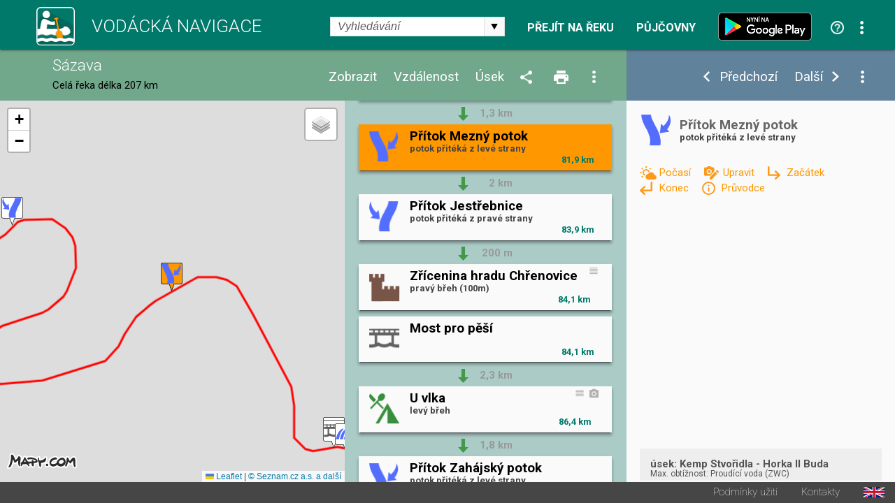

--- FILE ---
content_type: text/html; charset=utf-8
request_url: https://www.vodackanavigace.cz/banner2.aspx?id=4&type=tourist
body_size: 1069
content:


<!DOCTYPE html>

<html xmlns="http://www.w3.org/1999/xhtml">
<head><title>

</title>

    <style>
        body
        {
            padding: 0;
            margin:0;
        }
    </style>
</head>
<body>
    <form method="post" action="./banner2.aspx?id=4&amp;type=tourist" id="form1">
<div class="aspNetHidden">
<input type="hidden" name="__VIEWSTATE" id="__VIEWSTATE" value="R0jbxC9h8D2HGTHisHEDOjFWgM0dRNjs9vdKVooOcbvMGKRH/ZbLTvfZ7XOVtutwo2MtnXdGqgp2bX+2sv2mljxKLycB7h1lICXsezUfMveL25bUQ9+Ay7dzGWpHudAk" />
</div>

<div class="aspNetHidden">

	<input type="hidden" name="__VIEWSTATEGENERATOR" id="__VIEWSTATEGENERATOR" value="052020EF" />
</div>
    <!-- Reklamy GoogleTagServices -->
    <script async='async' src='https://www.googletagservices.com/tag/js/gpt.js'></script>
<script>
  var googletag = googletag || {};
  googletag.cmd = googletag.cmd || [];
</script>

<script>
  googletag.cmd.push(function() {
    googletag.defineSlot('/163467446/vodackanavigace-detail-reky', [[300, 250], [300, 300]], 'div-gpt-ad-1485696771239-0').addService(googletag.pubads());
    googletag.pubads().enableSingleRequest();
   googletag.pubads().setTargeting('river', ['4']).setTargeting('rivertype', ['tourist']);
    googletag.enableServices();
  });
</script>

    <!-- END Reklamy GoogleTagServices -->

    <div id='div-gpt-ad-1485696771239-0'>
<script>
googletag.cmd.push(function() { googletag.display('div-gpt-ad-1485696771239-0'); });
</script>
</div>


         <script>
            (function (i, s, o, g, r, a, m) {
                i['GoogleAnalyticsObject'] = r; i[r] = i[r] || function () {
                    (i[r].q = i[r].q || []).push(arguments)
                }, i[r].l = 1 * new Date(); a = s.createElement(o),
                m = s.getElementsByTagName(o)[0]; a.async = 1; a.src = g; m.parentNode.insertBefore(a, m)
            })(window, document, 'script', '//www.google-analytics.com/analytics.js', 'ga');

            ga('create', 'UA-3149075-6', 'auto');
            ga('send', 'pageview');

</script>

    </form>
</body>
</html>


--- FILE ---
content_type: text/html; charset=utf-8
request_url: https://www.google.com/recaptcha/api2/aframe
body_size: 270
content:
<!DOCTYPE HTML><html><head><meta http-equiv="content-type" content="text/html; charset=UTF-8"></head><body><script nonce="jEGIyYLBZT8a2WRBNXKDEA">/** Anti-fraud and anti-abuse applications only. See google.com/recaptcha */ try{var clients={'sodar':'https://pagead2.googlesyndication.com/pagead/sodar?'};window.addEventListener("message",function(a){try{if(a.source===window.parent){var b=JSON.parse(a.data);var c=clients[b['id']];if(c){var d=document.createElement('img');d.src=c+b['params']+'&rc='+(localStorage.getItem("rc::a")?sessionStorage.getItem("rc::b"):"");window.document.body.appendChild(d);sessionStorage.setItem("rc::e",parseInt(sessionStorage.getItem("rc::e")||0)+1);localStorage.setItem("rc::h",'1768711859010');}}}catch(b){}});window.parent.postMessage("_grecaptcha_ready", "*");}catch(b){}</script></body></html>

--- FILE ---
content_type: text/html; charset=utf-8
request_url: https://www.google.com/recaptcha/api2/aframe
body_size: -273
content:
<!DOCTYPE HTML><html><head><meta http-equiv="content-type" content="text/html; charset=UTF-8"></head><body><script nonce="Qsn1-7iG7AHYv8_-Was8dg">/** Anti-fraud and anti-abuse applications only. See google.com/recaptcha */ try{var clients={'sodar':'https://pagead2.googlesyndication.com/pagead/sodar?'};window.addEventListener("message",function(a){try{if(a.source===window.parent){var b=JSON.parse(a.data);var c=clients[b['id']];if(c){var d=document.createElement('img');d.src=c+b['params']+'&rc='+(localStorage.getItem("rc::a")?sessionStorage.getItem("rc::b"):"");window.document.body.appendChild(d);sessionStorage.setItem("rc::e",parseInt(sessionStorage.getItem("rc::e")||0)+1);localStorage.setItem("rc::h",'1768711859010');}}}catch(b){}});window.parent.postMessage("_grecaptcha_ready", "*");}catch(b){}</script></body></html>

--- FILE ---
content_type: text/plain; charset=utf-8
request_url: https://www.vodackanavigace.cz/sazava?detailid=1496&t=%3b4%3b5%3b1%3b9%3b10%3b11%3b3%3b2%3b12%3b6%3b7%3b13%3b14%3b17%3b18%3b&s=%3b7%3b9%3b28%3b8%3b
body_size: 168437
content:
1|#||4|8693|updatePanel|ctl00_ctl00_ContentPlaceHolder1_panelDetailPanel|<div id="ctl00_ContentPlaceHolder1_panelDetail">
	
                    
<div class="detailTextHolder" id="detailTextHolder">
    <span id="spanImg" style="display: none" >
                    
                    </span>
                      
                        <div class="detailTextHolderPadding">
                           
                    <div class="detail_obec"></div>
                   
                            <div class="detail_image"><img id="ctl00_ContentPlaceHolder1_imgDetail" src="Images/Type/type_pritokzleva.png" /></div>
                                        <div class="detail_title"><h1>Přítok Mezný potok</h1></div>
                                        <div class="detail_params">potok přitéká z levé strany</div>
                           <div style="clear:both"></div>
                            <div class="virtualHolder">
                            
                     </div>
                            
                    

                     <div class="detail_popis" id="detail_popis"></div>
                            
                        

<div class="detailPocasiHolder" >
 <a id="ctl00_ContentPlaceHolder1_hlPocasiDetail" title="Předpověď počací" class="anchorWithImage pocasi" onclick="return PredpovedPocasi(49.7053817, 15.2477531)" href="#">Počasí </a><a id="ctl00_ContentPlaceHolder1_hlUpravaBodu" title="Navrhnout aktualizaci bodu" class="anchorWithImage upravaBodu" onclick="return SendUpdatePopup()" href="#">Upravit </a><a id="ctl00_ContentPlaceHolder1_hlZacatekUseku" title="Nastavit tento bod jako začátek úseku" class="anchorWithImage zacatekUseku" NavigateUrl="#" href="javascript:__doPostBack(&#39;ctl00$ContentPlaceHolder1$hlZacatekUseku&#39;,&#39;&#39;)">Začátek </a><a id="ctl00_ContentPlaceHolder1_hlKonecUseku" title="Nastavit tento bod jako konec úseku" class="anchorWithImage konecUseku" NavigateUrl="#" href="javascript:__doPostBack(&#39;ctl00$ContentPlaceHolder1$hlKonecUseku&#39;,&#39;&#39;)">Konec </a><a id="ctl00_ContentPlaceHolder1_hlVodackyPruvodceDetail" title="Vodácký průvodce" class="anchorWithImage pruvodce" href="/sazava-vodacky-pruvodce">Průvodce</a>
    </div>

                                                <!-- Reklama detail -->
                            <div id="padlerHolder">
                                
                                 <center><br />
                                     
<center>

   



    
      <iframe src='banner2.aspx?id=4&type=tourist' width="300" height="300" style="border: none;margin-top:1em;"></iframe>
    
                                     
                                 </center>
                                
                                    </center>
                                
                               
                                

                            </div>
                      
                            <!-- END Reklama -->


                            <span id="spanUsek" style="display: none">
                            
                                <div class="detail_usekRekyHolder">
                                <div class="detail_usekReky detailUsekOpacity">
                                    <h2>úsek: Kemp Stvořidla - Horka II Buda</h2>
                                   
                                    <div class="detail_usekReky_obtiznost">Max. obtížnost: Proudící voda (ZWC)</div>
                                    <div class="detail_usekReky_text">Klidný úsek. Charakter řeky je spíš volejnatý s občasným jezem. Denní úseky jsou celkem dlouhé z důvodu možných kempovacích míst. V případě nízkého vodního stavu přestává být sjízdný především pro rafty.</div>
                                    </div>

                                
                                    <div class="detail_usekReky">
                                        <h2 class="detailUsekOpacity">Aktuální sjízdnost úseku</h2>
                                        <div class="detail_usekReky_text">
                                            <div class="sjizdnostBlok" >
                                        <a id="ctl00_ContentPlaceHolder1_hlVodocet1" title="Vodočet" onclick="OpenGrafSjizdnosti(3);" target="_blank" style="cursor:pointer"><img id="ctl00_ContentPlaceHolder1_sjizdnostIcoLod" title="Loď" class="sjizdnostIco" src="Images/listArrow_sjizdny.png" alt="Loď" style="width:15px;" /><span id="ctl00_ContentPlaceHolder1_litDetailSjizdnost" style="color:#4CAF50;">Sjízdný</span></a>
                                                </div>
                                            <!--<div class="sjizdnostBlok">
                                        <a id="ctl00_ContentPlaceHolder1_hlVodocet2" title="Vodočet" href="https://hydro.chmi.cz/hpps/pov/objekt/307047%0d%0a" target="_blank"><img id="ctl00_ContentPlaceHolder1_sjizdnostIcoRaft" title="Raft" class="sjizdnostIco" src="" alt="Raft" style="width:30px;" /><span id="ctl00_ContentPlaceHolder1_litDetailSjizdnostRaft"></span></a> 
                                                </div> -->
                                            </div> 
                                        <div style="clear:both"></div>
                                            <div class="sjizdnost_popis detailUsekOpacity">
                                            
                                                </div>
                                        <div class="sjizdnost_datum detailUsekOpacity">
                                        aktualizováno 18.01.2026 4:50:00
                                            </div>
                                    </div>
                                
                                    </div> 
                                
                            </span>
                           <div style="margin-top:1em;">
                         <p style="margin-bottom: 0;margin-top:0.25em"><a id="ctl00_ContentPlaceHolder1_hlVodackyPruvodce3" onclick="return PujcovnyPopup();" href="#">Půjčovny na řece</a></p>
                               <p style="margin-bottom: 0;margin-top:0.25em"><a id="ctl00_ContentPlaceHolder1_HyperLink1" href="vodacke-cestovky">Vodácké cestovky</a></p>
                               <p style="margin-bottom: 0;margin-top:0.25em"><a id="ctl00_ContentPlaceHolder1_HyperLink2" href="vodacke-prodejny">Výrobci a prodejny vodáckého vybavení</a></p>
                               </div>
                           


</div>
                    </div>
                        
                    
                    

                    <div style="visibility: hidden; position: absolute; top: -1000px;">
                        <input name="ctl00$ContentPlaceHolder1$detailId" type="text" value="1496" id="ctl00_ContentPlaceHolder1_detailId" />
                        <input type="button" name="ctl00$ContentPlaceHolder1$btnShowDetail" value="" onclick="javascript:__doPostBack(&#39;ctl00$ContentPlaceHolder1$btnShowDetail&#39;,&#39;&#39;)" id="ctl00_ContentPlaceHolder1_btnShowDetail" />
                        <input type="button" name="ctl00$ContentPlaceHolder1$btnCloseDetail" value="" onclick="javascript:__doPostBack(&#39;ctl00$ContentPlaceHolder1$btnCloseDetail&#39;,&#39;&#39;)" id="ctl00_ContentPlaceHolder1_btnCloseDetail" />
                        <input type="button" name="ctl00$ContentPlaceHolder1$btnShowUsek" value="" onclick="javascript:__doPostBack(&#39;ctl00$ContentPlaceHolder1$btnShowUsek&#39;,&#39;&#39;)" id="ctl00_ContentPlaceHolder1_btnShowUsek" />
                        <input type="button" name="ctl00$ContentPlaceHolder1$btnShowPujcovny" value="" onclick="javascript:__doPostBack(&#39;ctl00$ContentPlaceHolder1$btnShowPujcovny&#39;,&#39;&#39;)" id="ctl00_ContentPlaceHolder1_btnShowPujcovny" />
                        <input type="button" name="ctl00$ContentPlaceHolder1$btnShowAkce" value="" onclick="javascript:__doPostBack(&#39;ctl00$ContentPlaceHolder1$btnShowAkce&#39;,&#39;&#39;)" id="ctl00_ContentPlaceHolder1_btnShowAkce" />
                        <input type="button" name="ctl00$ContentPlaceHolder1$btnShowVzdalenost" value="" onclick="javascript:__doPostBack(&#39;ctl00$ContentPlaceHolder1$btnShowVzdalenost&#39;,&#39;&#39;)" id="ctl00_ContentPlaceHolder1_btnShowVzdalenost" />
                        <input type="button" name="ctl00$ContentPlaceHolder1$btnShowZobrazeni" value="" onclick="javascript:__doPostBack(&#39;ctl00$ContentPlaceHolder1$btnShowZobrazeni&#39;,&#39;&#39;)" id="ctl00_ContentPlaceHolder1_btnShowZobrazeni" />
                    </div>
                
</div>|0|hiddenField|__EVENTTARGET||0|hiddenField|__EVENTARGUMENT||152576|hiddenField|__VIEWSTATE|QNiDb2THDZgiDjI6KFTP8LGwMCrqm7i+KhK9cE2nO/f8rys6+3hHkmjEUPN3nDkGKViRtRec5xIH2Cy5EOWjqm/RNR3BP2t+DMyH7bXwBKsHuRbm6XUbFSa7UNtS6Dk2ccs9/riT1DfGcLW6VgZHF3kao2s+xtIxAw0eNwiV2TyAWvR7hYLeMNk4+d738HOo0KuqIPMH43I+/BOODjhUlrO1hnYQwSNove9kemM4E0b8m6lLQZLpb2YP8oCr6+VTzvRIn/26CKfygahJce8Yh0AkS8cAOJD2rvD+NJvcaVKHAiReGjxLkm2xfE7Wq7goUOq1L7V6F35woRF2aV13hhZhA77H04e19oSur085LTWX6fPYCnWiFXPWG+4pqFZWB1PzJ4dh9i3TuUrdDCUMaFICD2wSi/t+RxczEyYTQdDREI9LCJtu1J6bJjYxmKY2zk0gAKOvxUZLv5P7xwszXS+REWzhQGjj53G0k3A94rCm6OPuUWgxzZQ081tOKwq2PXehupAHDAxVNqxC5h5+KB0+L6giS6EK0uepTLpOpzGd+fDbnSBB2vuL9QNbJk/VPcF2OE/XGhxrgApt6WbkULGiya/80t43gS7Lpj2FNSJTwP9FKttS23HQG6aeGgoNVMbYUIGHQ3RTf1cBoEM1fBX+Oy1FahQvwpy0reokFIU1FlyGcXDYCa7CbwG7NvZE0dsSVk/aIQd5maUtC68sM6vrlvbv6VhqLjqI3Z8usxulI3STS08hqzvKv/mXZ9A3YQPjfBVto4k26cPZ6Xy9U3erwaa5YUzIlp/M+6dE1W41MPmwfM6W2bJTx7/Ur/agUGbc858zx3ukt6cCDUCyvNIhPDHp/WJQoMWgE8ZmZ/BzUphlBPDPXRFbEz1T7rn4ZA+O1p+yObeP0Wg3ixh+z9TNy8P1/[base64]/tPmOXmwJsYbp07PBotMtPEnJmxpqYFk6THJh5ovAJ7cUOjA/[base64]/YDLnlLnvflSglDX59dBTDoqGredoAXY0cPQwOu7jsQjmRRmA0Dny2ddHkj/+CMZTAhtYHoVObXF024PHszhMFaEg/ImpExAvDMH0/c7gCc2zcH8vHOqnGYMKB534xDGlEvNCmp0Rqxkfzvc8aaBz0ReNwNHmoO2aZqnBAzl4IhLwgeXu1m/mvkX0gmO/8Sxi7Dl/4Lbez6qetc+sHV+7jvTgb4UhRnMLz3TsRh6YYA60IleCTVPRXyd9mzKKtu4rs4vaQHADRftyq4yo411813KYGPvpzBXoTFregWYdtq80dqOHrmivXR8IluBUa4+iuuwEztHyC2snh6S/m2gmmjfes8vDDQhht/YH6QxEtoFMtcQqKP6FGfvqOBMiKYIuoh2BU/MviAzRBSXHnmj6GiOV984EqdO+bE1wEcj8NJ9iajT2GlndntkIy2FlK9DWEy9N1BS8PUwO25QMUdKk/acBaI7waMQ4ObLNHvGrRzcYGhmNgRDmWZ+1atwqtIgby+xPGY18/tb4QwZzDBQA/5dhwSuSlmoVWNmYnmF/jT55X+42uP7r1+QtutBitLgZFbDj7ZKpBwIX9wj6ohQCEDEw/FIWT7sWXyeMXwdVwLLbKD8IKb6qEDNWXoZoeEUbDBYSPLTJiWiTHH064TJFQy/KWS3uuB2rdOWCQHQ/gev3AGhSY6HXnT0IRKxqfdbMczAOLr6fYC3E5301Fa95h0+fIpRT9CK8p6Tne41to18MEbOXgh3RY6DcR61V6IMeDU/Qh/xEDVBsz4tIlKVvfmvc4C4Uv5Yutx6LYs6FByBdkemxgqjSTC9eYLet1Y3qtg8yzFJZWlKqQETMYbw2OPcbnzdO7V5G0fbdaDFSdjgP0bJ1WOF9UIUnNDBWu1m1fxyrEGWLXWFjQkVlC+LOcwQfOq092GaA26xE+sdwISJZ36+ASAr1S9ZwjDbx4GY0b/WCXshlL7Z+1YPGDnuvDMvH/KMb6weL7qkrbS9ngtGn4Ol0bQzJI8hAU5jg9M0SbHhYIwJYIf7WF/EMu79TVVRaky2o7hCsy5ZBui54o1cCGBakRkbdTOfIBHEcIcBlW6MniNYBAZQaGrnQTpjtIbmARieLo32uybm3aAlIUbQWClZd/p6kfPQNw9rWDM5cFcsMfryMbu5e6xtCljjQzY1MfLho5B8ukw7ItooAzU05Gxow8jsymKY4wWycmML+4kdZ8g/VcefaZqGpoMMSlFRRhMayB5h5hgo8vQVwsHBgG0B7502k+QIhPxylzcTkpTl/pKlX28pXxuG9dgFwZpuKOVeUIaKfDEaIDuOTnUxIkiZHPbb3+VPt82bw0/WHBgzrWCUMSQ87WewUvavgvva4AdwnIRYwhch99MuJmvWpbS1w672YU1IafDqJpwxYKuvENghyteLS9XmDPmSDdCr3lKe/JSBcH17KbANYL6zA2BxrCKny6CMKqFVv0mQgv9hpG2OQ5Vk+QFop/Y3MjKwktYMl6NwGRsY/wIid0aA8se8B05mHvZArsOE2wKofTsX/EBNrNIBAVYjMB9OiplnX2rrfVEw7rij01VBGkfvc+BfEkVmaLlHYUoA7U/FRjaUwCXRla2KMo100VgrNqha6yVgK8dz3cSoW/9FmPNxCotcpiL1cTLNIb6KJmKt41Fv1y6nUasSiWDenp2ZlcrgYdGL1xTVzpRGSt3J/Md+kdOXS9PfFv1uKEcqNg1+KDoH5N6/fHAGO/Fpk+zk14D9tmZgfEG+6FJuKzG6OBOPcEX5AMnjBH8Vv/hpmYozdH5w0qeFgQUJfFUDSIiFVeYwRajXvK2gNHAtVB/A0t7q9m29XLm5HexCmgGcGAaeafvCNvHv4+m3CuPEtV5jvpWQjCDzh/726mvqSEv2V5TfYdcckyro4/b1siRylW6F8fvMl9yZRAiOBhfYv5swlaTLNvq0w5Wtx0qftQI7/+wsEqGS6oaijESqA6h8Mz9ORrQ98NFGu5MfTgqA53RQz7qTu7OSEF4QI/yNu9dL8gdWzq8xYbjF5lZU1h17HDOn7oQjqEAztrRBis7gM/zWNa+RMWylV2JSyBclchDoJeGnXbYtrsB4lAEJVxGi4eGXoWhv6yNG28muoCoM30h5byk1NjrN4ZJUD5M1q1KXuOCQySPYEAJdFpRnWZjAXfftML542TJ+MLSgrSKaDr7/eclWNXNesYTDrCEu6yTOYAkP0NtaGF9c9CwM6gClnpFZn8fjIFKM3417+se/gkPDhGdhyns3OzgxOt59s1NarKEPLYzy+4dEIjffRSXt9MxfGJ7lF1K06HbiW4dfUgBbKPlCQpyDdY5kYcAr6YowlY3ramVBoUqQWQiqH/NKNqNTML4jU8RMtlFCmLwc4lLx6Fil60rq8nIcw1Le2JaP4kjhb//S0XHzEq3cCJL4AZHwgB1D2EkwJB4fEQ0+M5N2gRZuD401CWYDKKgO/XVACQ2dpow4JnLaUII9ShfNkmTfspYV2RJMqHrkarV0bHEIsaL8MmwntF5YO0MXLV98mc8AZSOWfe3xhZAGDFfiYQSkKOdeFWWS3J8o9d7L43vxx5a1uVMXr/BYvY1Zech2goKguityYIsI9okTP9NJxd19pCb2bKNMiw4iLGjgx5AlA28hYL+9oD+s6BxAe3DHyYW2oISWrY7KVYIZF9+MtgtR/yYftlAfSrYUmWssbfEy7Pmrh2W3GSPYo9Kta2x5mywhfRYpnA/Fh7vB6ffW3TOw35AYiA8/xTlsbxFEU6DBe3I0ab/kpM5ayyWeTLZf/38ir2x9RxO87Q0RaSNNh0b2bPX0Dt3IwoK46vx++1k44D6DEqLQqUY0+3hR1Tbieatnn1vzNdF0kP+FmqwEeNWGIA3HT24MC7kwAJ7WhjJGW+b4XNQsOaDEFburgsUYOyeH9wwIZU7qSQUKxgy5QevTb2xfzsAoVcXC9okIDY83OM/CGNFUfiwmBgblrKTiIvOcTvpvHUwKJwz0KUwdbjW6lfF1MxX6k6D8bLBf/o44gjAo5+77YIqhPvpp12c9YFrPVwuiQJSzzaKe6d5sb3i7APaXk4ueF+SoOVbpvFi+X/ZuReHBGlt+WTXnhmUFXyHv5RePFpSIxLbDB21B828okAfno6qKN7ezlKtnEDfYbhOmZXrvXSIcuBV9Awv5IXugv8EbXs2inwDWYWEPrh9nQjQ5TcnnKmo2wOHRkypOsNvMIonBWfk9AvjrwRe29R9iz+F93+RfGP7iJFC07+DJf51MiS/WohJ9ZFfyCCy5hY5B4Dzccg/wgfGVZ+D6SiiL8oUtdkbJmHdQunhF5yo/aPlvSHIAXJYk/xfqmjW4NVHfvsOrAnYmvY8trx1Iyl9SIPzG+KxzHCrzzVdUmGnKV8d19vmogulZEROJRE0L2b6ucFNhouSovqAEb3aF1zMe1EM9pxIFsGG1PkERUHrMeAzNUCpgJ39XpvKdniHjdwqiJn/m8a4SFI9heIzuZFlqr+rStrAMYgrx7bOgs8HsSP9nhqLxZ00TPIR7PmP0ZAwAJiWD+CBC0DbrX1PcUqDpmKGtG0jVIByF/b6ZFsk0HEfT2/[base64]/Pv68SSewxtIoA4wXW/N3UqEaOzkN0EVJi5j/+P3v15JgqQn1iCA8p0mh180JWxJPXPUcgNyCzgpdZBSShCNZ/FrZtGDhJvqLbYhYBNfSvY9OzZ4nW/m2y78BpSZ2AKdGu01nIKQ2aRgwSOwJLT7fqv+Z1a5bsWvZ8ZMRY8uA1Z1oI/dR8Mjxh9obT263u3jdZ/bIYrX5EoLDP3AbifPOUIwLrKJ7epOhlErmOho3Yg9YtuimlQol70CohQMY9TlPP9sEANpKWvs9MrXGIeMQw761fdchcM1vWEY8xuSYIDpHsU1nGp5iLfvFHxUyRZse+8eWUndMYoU+yJNlb3ml0k4OiJ5+XwunFRPbNQON4fW2+mAe5MejNUZnhcmafbUygsfr/bnNZ+4NXF6+Roee1EbQlsSJzGPwvUUo7l3OoyhpLkBKUrpaI9+B+mf9XE1SuUOpeyZFu+c03TiFhm1TgF0PorowQ37syjiM/cjwyRBMSq04StlETGH/0XwHSP5MhZl+jJ1hz0H49EzhhTtmvTec3K0O80ydf+4hjmJGGTl5CTVU7q7ZwUarG9c04jV6OGOVJFTD1EMJv9joT8Gv2adLYyzaab0UflN3kTO15TIV8RgJ6ANpx8CIJllt4FFjAlRvaNjpNkr/qcDWZcS3AByfW//+9LcVZlitCo5shi0Afujg2lVWGaHMQOARB4quNFi0zUaRHpQbrOEsphIA4F9jDTj21f24NCg/wuzLQnrd6uhgzkQ2HxjGpoR7fS+UG3IKlnSrvcxRM7dQLNqE3UNf050l3QEQld20PS/dARw5N2ZwoC5GnGQuJH35xzwQ04jyAiIWhozZ1hwyT+bpy5PCNAuGijevQaEuQGLTN8BViDcaX21eqLa924X26Jsr8eUXWqMwZ/[base64]/pc5W0MXhpujT8Hew9aYeHIMDanZyResirOD/a5YqOCxiBZMZgJuqHc+pjIfw3Co4GuA1gADmgTKJaGJjCHm/SCmtZabReV1BljdWF2vkdbLvuHYUuuAa4pJ7wnOQq37kaJtL5ePtkkmiUzxLM5QaLo2ekUsA/bbNm8wxxlY5TYbeodnEZIk3dqVLnqWptoTH58aFlx2za4BPIIh3b8qZCnCbWq9EsyhHq3U+C7sXsaF2Hl37OSBfYGBqjETPyzJDi5r5lNphVavpsvShyfqlIa5zjfKGCp+1FtTRfenmXliOL7kKC9cmDn/+9EEtRm7h9Dcl8NP0UVIHKRpRjmucpHQk5lP7oKp1JDMKW33/cbv3U5dc+snkfrUQ1cQ/2wyocu9RvyIfvvvKtIifR85YdSQigQwjlVu9A2sECQbLrqVwxcFDGLtpac8Vx/L1iZOKWcbszt/6Yb7EbVBmskQsvV8UUzNeg4MZSgbWxyTv3JQCWabMRLFBeJ5SX2YjgsNP7HxY7F8tsEbpMBt61OyaFrA/f2wt8zAZzt+k+wMMx4plDmvdQDREekeXm3haiLKcKyPt8WYT4SgoVgridNsIbdnsc2JwlN//w/9uIjVEIzpJINTRoVm48AeTWU9Aw2a/ghwPkfAJ5fM45gB9XYKidV/pettxGL+/jGtDy+rtqw79eYbmhUwOZ0C+sStADBtgnDqRLJk7ug1m3TCY8zAe93ccsbfT/8iRyKdaXphubvEJEX6pq1HQUaDg92C/WWdsOiBzHP4xjc525zXvWVkkM4HULacPC5obvMSkVok7Mwzi3VSAWOB3H6H9AzFRGAJIU16Zb/vNZe3nF7OtjHQdbLdIo+/Q3EdVZHpZQUsX2gEZcCb0guwIpnCtIPGd9hzAcLhtgTceCGC95bOrCXgT28OZ0Ko2GbFm47/FA+Wk1GER3ZFB1C3H4XFeDmvXsIWXWrVNCmvjRtN2YYNsi28NM8eu91gfXT3gy2Gg2wwv9GV1Q/9sZ+uIl1MMbtJx0g0EXXYiyuKjEQ1xcOtFGZmGI6GPsmKo0rNyRoP3xIpkeeNx67gEEUcIbu1tZ+g8xnIUKoiMe4HBbSAxOyor21soNnOZYZxe9v6fzRohRd/EIPIPM2rDP88WB4prjXmhVX9W/aSk42+WPQrL9YufznGHlfndar/0RdWbN78zEttsX7Nf2cPvo7aQQQOtKN5+UbrMoF5ZzXsgRxrMrioSXTMHMqRscJfyFe2PpnacRl8bq13N+G73TlViXblI1JSDAfS3Qatom5jJQKnmMzud2F9xVJKCq+CObWs/JA/98F7TAc8AENKJhUl7XCbzCaXZOwoIEY7wgq9R8/fibEmlpCmwuFR8eYAkztPVzg1dul10o9ISump7BgCihiD6TGXXK4LxZTWj0cblkCm1QyrgotdUAddoZJq2VvO/IiCJmqRD8RAv4kWYX2X74CVj1wm2yQ96rtaDdnv6Of4BAscSM33SghRM62O8sgwirfhvo0FdEkNFBq52DssCDNxJ9rdhwO7hMgfFwlujQAGEiGWpDA71gdsNQ/TN0nCrzmKvdlUUvwr2UTOGrjhNMH/[base64]/SVA07PSWQM/hkC33R/[base64]/v3TlizFdXKQOMeK/fhEztbiG839ro2P+Nhoc1i/8f6a+frBLDR27IML/JEaH40N9qCAR/kOB8Kpu2RGdvx7LbTQXzXZOBGE2/P82Bj4JXv91fOmK8NbjemdU5Uish7APNeA10boFy1fEkPjWxtVMaF/jIFMDv1tim/tA8sW1ieRzVYeXTHZ8G/XlxVnWJQfy3aOzhxYt01Lnixox4/T5LpEF/+VapKW26kiVSFZ9/e9/5hIJAWoc5uEKc6NLaxyTs0ooNPu+3ZIpQI1hHvAav1iaBnuDH7BTQPQvTU9NL3kTVzx8cuUDmXNp5UXGSO8npGy9J93pCVvTrkBQuSR8IlNZEoHTFZg0QkvVOrj6NTdS7uBsJBMRaoQ/f3cpeC6i6qVXfX03YBpgsv2ko52PKGNV3xRzQ2u6FyjzwHU4KIPXC7q9f9DDtF26s/TjO/upV1FtHeiM33p433E5SYn5QuqBsF4PPi/L8j9WR+Rg4Dg57nVbN08mp+WONeEd8QXQgQWnD1bYHDBMZVv8h5yAq3UMAhkVMA+maBDR+YtMnFoGWvxtJ1/WCCUEhKcIdoMhtZDquPbTZIIKUSeZ/lNe+C+fVi5/UNMJflaGvshFwlACI6ohHtUBodzPJ9r4wvTqRemK7c48NKyM/O4GiiQjUAWw0nv1fTsY8QliqM6mrSnL7UKg+7gD8QnUuj30x+JxtfS8MB/[base64]/PkrE8pDLSgtXIrAWoCVL2CPgAXT/rWUFbkE6Fdt6ZfVH+7/Iu0RdGYP15nyqYNxfDamRlXEEx74f0CZba7XIj/H7zFOo6Pq6/btdwOcms9CwtE72p6/I6UB9cWJehTxF9IEOOLWEPyc4ieLfC3vtIVPqkCb77EUcYBxNqYcEc5ZrT8K5umJvd7IoAg1h9vRqv7ylD8AbltnFHeUx69+JhJ34AZ2jKT0eUVPC0dIULJCzdGyCDkJHNnNsvqrxvg/8xthMerhJzmoIplG/61b0QpgAjNntdpOiaAYmqj0kaeTbjC5zToPCMdlgCasEWRRC3cCEanrs8gzTlV8PVcvxZmD7sRM4dEzmJtkX95W3zPo5Y1zZqj0E8JPCrkliYHPA5rBlhMeQ2P8uXe2IIWk2G/HkMyl51Ja4bW13tU33de0MEB+tu2ec+surlsIMlDo/Q1jZfd9a5j/eVXiczqhvuq9nfKfbl/naO6XQ9lB/6HbsdoxcXwTWkZNPcEFGMQpgWDPBBkfCYtDdM/U2dFsExLUZhy8aKCMfSGbscH3WGJkT5bcTFSvVdjynyu2z3sr9NYj8gwd/WO8xKKW/TH6FhgbT4XLSqX3R89/R+KrDVq1tDuP6D7XjyiuwDluitXpSncL3UtgM1zJi+HDOXceCwGpMBYyDC16ohFU6eCYOwbaZhfHjvI+TuUrTHCEQyXJ44cwejT/lEVpl0FexFuV71hF+8ioS8UMZaOgKkYalEsx4qlL+2Yk7fuAeazKPNjbRfpZZS7UsEKxNWvD5N69KaZpr+uKNnGnojNl+Z8QIRQQqcOxzDV8jK07gm9+mx6n0YR4+Z8N6ZTQXtyvlgCWqvyNLoX77X0CacvPvPEqfIEzSHBN3trCoHqD/iNzfymu2+5EZH+QG04wKTfYQJVwoOv0Sy/wrnwHiuNDmPTANJlF1WBGuViOXMI/+jhJsyjtuAwqkNOaPkTjSQzqhWnuyEPtjLBYJBRJiTA3J/cIZWD3XqTvyRsKtKJ8vaMyPJRCb6PjNL9XpxVK6jq8Y5K6hWDIaKbMd9BuWZxMwMum6+z0aXUfgmnUP1wi+xaHs81HK5CmY8qTpum224t0VwR6zThOgn3kzjP3DeYq7+Gx1++b/8Z+qQfVHr3t1sj7RxnJnh4T1Un+5hB6GE6juFcFonxGy4aj3ufaE6bQHR92GxPKvp1CzaZx4jwYfiZNSsTr/GCudjNVhix3B9uZlMrJ2/Ti1Ya1Q1QVDy4zokkZ06qs8gx1VIVnTsZ8c3WBHcRV1yzEfSYbcsPKimRO+sTd4b0baCBwKLZ1uWyhwYmZdprsgGJYkPPkfY4cjdAdJxA/+7ESl4qbBDHemvf1UV63rJGPEglivpWlT2cCXiuvwDowB9xw4PtFD7RX8qkYAk8B3qwYaKEsCCTKTqE12IfO6IuW9bm6oo/8m1yWNpGQchH8u9Z/VJcYd8JY73TANnJ/QRo6V9vEjOySOGYX5YmPEMh804P16zifQKxRSh1sq/bAGDqTBn/ikJQE6KMdWOtFM5B7EVYHSz/YC9MeiQxhA5G2qh7WqpINVczCM01YPrfo8r28Uvt44mmCTV6KVjEojnHNa0JvudnH2H0ZNjeA6aAbr91Z2XQPBujjob+F4fh/H63JSKVrvaynZrQiElZhHhVWNmfvPFvDcrheXV2RxhoyE02J+1D0K8Y6BuFHhLEgtQm2y9Gj3x2H/J1MYrRKbTxl5KQ1T6ks4TB3X6WKVfvnb11NWtTVIXh+W2SbRkvuaz67AoOknhXPEmYJ78qEWQx801/RRYkdyeKTIlfGl0A2uipUsdrQcUbx9/dZOe1hIcMGkrN+lXTn1E7Q0GznLVs0rMPtH0HpWSRYMBjhSQwql3mevJwzTjDD0NfJaZx1NaDJ9Bhx0dfa6wqMTPNZaWEJVe4doIq3F+MarCe+7Ce/kELs7VSeOzeMvCRkZR56Fe+sChqX/O+4S7oJvLjnpJDAtYeMYnlNEE91XQI3jwQJAAdII7lADtkPHA2e9suOIWGwKXY1lyXVrV5m9m9Wy0T14gqvONpIAh22eVNagIChGYDIXOTzCnYV91vpVqWuavg0yyyAR3clKbM5ICm8PJ6WqhO3QPEexLmcOdEd+NjsSvxk/qB21d7knNJJsQpfsutvpnB2Jm6YGqxbfq4NWKs/FkfzMCq1+2lmAo/TYHJvf4l8xa/OukpzsCyYWtiJDeY729QM58jx7StDMW7VVcXbgj8q/MijXorXLIz7Do5jYK/d7Ce9sCJCfG7UoS5733/[base64]/vo3I3GjFa6cU82DIRZ5vgA579ZCrCDZvFWxxS+J4BnyQ1KqHwnSIiKJKLE75Bo3BsWvdRCeRTkxmj5pjm1YIvWH8B4gr/Zsg3ZElbqqLKG8VNqrRhnOD4BAejCMaY0WOhQNVdblR+FC8P02pygumfKSfaQa3wM/IJW2y5VohAoKz3gj9MCVkywgyj4cja7bI8xLbV1nmVGoG8IoUv0T4yRGETjDfte7ZJSPCC57r3p7z4X2en4LMjgUIYIluttA7UIDYQThs1bT57FcBOggy0OHUZMcuyaIndjSNQqA+nC8h5L13YnvMRUMzoHJAXno/dPmJKIXyA/uYlNAPCML6aRS3n+jR+E16iN2H3txemvKNsBbEQRbd1stSOuybpAPwRkZEScDeHF85BZsyQrcu45slYWRmMHUVOYd0sk60FTLYUVMb/FPUBI3o9+qxBRni+KMmk06rdYDlr2GyZW3/T3YEewqdodw0Q3V3gpu1DbGfCeYxUkZVQiTp4YM1PtSkRCEoh0wSbHpu3YNVOyy/Ji53Zep/o8nOYZjiIlLb1XT/Y1G+sIGCf79EZVuNUqWvvYYzh1jc7DAHpVUILC/nHqgSxRqeEiLnVBmOcywlkJLNKjoIjZ8sBUJwyqprCEuFBSBccYd1bRmupOudPw8eRn3VdobbPNJKo8dnjZ6iOb1rCPQcWotD6tGX7qvoCB135lDrWGghVPTxREohinUGxvD4CEvYlsVyPZ3FGNNtsC+8M+5ksLsi4oWlfuep/XlV3Hwza2X7V5rD079MOvDIN3LmyfBjzB68RVZUvr2PHLtJii9CNehz/RgLTnUGycSTg0SQb6j36SAM9/Q3swk2H4RiDGxfFN2cIjqSDTXhD+xYz5PC+MeTQJEVVdjQr3QMZd9AJaRfsmLivZ52QuMFJo5p+AUhpEEvspfIXH9xOeXzTZZSBrKvlFUbWrsqtHCENs54UCa1p1k2iZlVyZTRImNoANrqvwmM3m4vx9eRd5RkEWWZ9lqo96lSqBYXGmjnLnbGnw+9HlwY9J/X8NTp53uEdLV4ZT+6C6WxT2rIJ2/[base64]/DJuJWyyg/LYgz1Hs1wBtaZWxLC18hkgVk+lMuhMUm4OOgfM/yDJVjs8rqAixzx7Ze3mLpxnvrQSNMclXkqJ7tqrrVz+WUI7UV+sd0/8WPzUC3ccZoaIvn3ekXH0fSVKiUaWcA1gMW0kxF/23twMxNbFN75GoIByUZmGZZH1ByoKWgI0LLHdtnsFhPILWLlMz1w0L0mXfhf4KCgU9QzQUS4z6AuReLeH3beMKQLkj5xono+EeJRFo+rxg6jhh0ibEFF6/RZvpuDXvSI3KF9TAxkx4ZpJprbCbN2I9rXGTd7CXSSpBimPRR1Vu4rOAo7R4JYGQSpCbNQMUqjtXaliFkzqPdJAzwUxnaAxN5qhVWuz5ZlLOMN+LSR+3niGjPioyjLNN1so1Mbt+LlgwlT4WmbXGuXKY/a7l1ATE0GLB2AdTGRjsAtDpar7DeKqla8GZt6Mes6EFl/Csjta+3eNTgangXR5Z7u0L9KNhNYzgAA+80cx03279NXihSFg2jZwjXNgnTTkbtMWhRvuo/IwX+NZGI+gkf8fXUjdR/fEfO6/QdjzbaqiTcXiTQ2o8lJ16vIe26a/enrgg7/tK2mANqGCOmMuqrmhTxAjAqJDVO4WVk/TqheQGkhd18Ou46UB94SCy2/b2Ii3Vn0JECgcT7//1leeVtYizeEPMnsuExHLm2sMdyC577pANLHNwojZUUULRDHcmOuZ5XFa1HGdm/5Ey2pbDgN6RDC825/nM6Pndwc6MYk2jyo6awgjA6Lzf3VWTFWiG3se8YY/86+tfuyspu63aC8hWIwhK8mjiw+RTewXx3y5Sz6mJNTKaM+pQ2K+M26eCE2vCuR5/3fB4HH37BsPYTzhi52slNB6DyA/VfWCTbPzYGCXvcuyMRKDXfzZbvxbEx3q/dCh099Ogr7ucIzb4PuhurxmbrJFfp8xjIYDpTut0srvfASVjAD0ID8lQwMOTigwq2ScXM1HDWoo2rvABgKzz3xEkZBy2G/PQeLyQY9da8WDMF5QID/2nPafcgQGdewaj5KsmQx27k+8vKVQM2nZoLwl+LoxyEt+R29PFo4tlkRUdClZOs6KkB41c6S92DXr2dEXBA5Bghu6Em+wSnzZrVIHJWohc9z4f2aban/CiW48hfZMLE4wQgq8RChXqEh9S4v5ppJIPr3vRlr5lhSSlzr43AnZvZtE6SyMyaZjEo0J5fIXs3/0WBUh2VVdqEpsrDRQ+4AXZrDVdtpNIQrwGKkGd687WFlv1xa8GjeHJpNBC8PHdLduiRN6pL8Bc1Ckva6A+/daDABcCxmm9cr6hfgOvLCtRbXtVynXBlqeZ4bFJQv82reYxsrEDmJJqhHH2weRpJ57bN3bpBFiVC4eYdXoZe6bsSw6VBiwvvykG0TmaPGfGiA9tsoxdS+jExoksySIer6y7kBDGvf0LE9Be/YE9L3GPz+0WjzW6vwoU44AI7M+TOgh6Lb1g+1o/ncUXXeIlQHewj/gu+ukevjHkVr5M6FPUCMnQZXLMn8NMI9CC8ZLHCGheTq79SKbelCiLND0yCRUhGzZbhZMne/KhicJ37fHt2LXjiUBKKr3afYuzCoyn5vlE9p6WApHFKAGC1eGeRT3zi8WBDTdAzHyEfF3H3hPum5GcfLRyPCTsGUk3GXr4HQApZhTAZWBbAd/SspufxlS8V4unI+bSK7BjW4goWiDQuV1Zkc3OslIP7TxxVwO7uuQ8r5RWkmetqSbLnjxNhmewqT9JVN6IcyM9PgTNToYvSaKcvb172O/ymhRZrPWgma4A3NMoSdYHGpKQigzR6VByAHSJOtRM/IOxdBJ43/KZdlhEjP28HzJrY7qLkwuu9s2AaFQ0jYyaRagCjd1b+TsdmZcJrLvxz9sLLNTgH77Nuw0dtL5coPo1cHttIsQDf4N6LfP/PRh1e8+Pzlfsa1NzDo/4jfd9NKAeA1s+cGTjjsF+RcFbTCRN+oDGbSI6vFIME2+w0LC966pT5MoYtqihDcnpTjLBMTnX3qdE8Yv2dsoQdrWxJ8/7HZFxphvCY0ZTmaJo/YACv8sCFt28gW84VUbk0Jl/L51+ALaetW7ZhpVgP2nUv6J6kYXEScfKnIPn7GR2kRBeLS04kvNVOjpoW85NTNlgGJ3egdTiovazoniOaS4CxP/8JRbdzRaXsD+7YIdtPxpDfRtV69DGH6axMIomoIxqJwgnl+ANSGbX4G2/YchMMEgUM1M6boAQS2qi8GFP7ca8LsYnG7sD0TeGeEHK93qwlUHvcmF1QcJUkXLTFF485Mp6FQWZiLcXr5iRNj/8sQYcCc4rfyU+tBJMncCL+w5pgJ69vIAoSGDGg8MHxUocS+rEz7o+5lygJQa51i0ZkO5o3KP7lD2ncHhCrUbC6IX9byaf5I6IYzspdqW6vXHSVhb0HdezS8bK/Z9kj5mRKkuXRH1oDEnCRizAJuDjhCg0t+vXYY01vRxvBKw0TqzmkCTz46I3XpqakapHXVf178wpDQZLBngItuvBICLB2x2Hi3IaPa+/vU0ht8rcx+02KcGj5VLij7NK775g9gZdyssbBXxC4cG4wK7SvlA20D0XItvWOHg4jv1cUv5ScYXvKVw5ZjTxhmruOJrm0DlFS7UGOTnF4fYKvQjYuE1Wa6Z78eqgm1C2uK2DXXurU5HsvYOZSzZpetsQEw1Sj8wi2c5ABemJGivhTq3w6tf1c26IzuJafhps970/N/vaXuWQfaN7i1NA5zBzV9Hp+lYL83pLT6pyB9PaabRI73jsvojhAk+HyZP09aGlHCXCRI2nL7+/54LmEIzULSJFbcnqOqmq6+Uviu3T8s5fIE14srFvZgKsNXQb6TEHQQz2a6wVe67uJNcqDagUXBHj8xHMdoxTxyznIoNzdl685Kz/9u1I1wmd/XzabrDR0oYhcefeQUka1sGbRhUQ6l+nzBMYeQZrK9ca0yDCzd0/Rv9uSbsF//yd54jo5GUse4y79ab8E+H0hFUVooGEK4kcwn/0JXyqjRoCoRsz9YyRkElSKDeM6vDORC/lEy5VlC4AjSty47X1ON0akhUZKxx/UlWlme12nAospDmT19qpRb35aXI3Pk85/UW5i3WcWOiNiuAZgoOrDjRXbb/WD9V6Bdl32SL1NXjX7qxxghqz/eJxskaJTkPGNvt9Fx9vQcrgAxpotWJcPqw1tMwqQ1aTkaiozcGNvLFnZ7QACy9layM+XmIjz++0DYBDOjFkbN9DunYpKZiqnQMf/JzUkM6ddfe3TrcOCoJJLiAibqF+SzkHTCkyv0EOlyWOImEcXRV6maokprLBSHeopX1sDRGLJp7uRqTTbpXtBtIfIMMMNH4qL58ikN3L7zqXWs1rQMOQcybLUvSOxkG50kFQsogelL7sn7HTYVTwWnmwH7HPqotDmyFWuLYRRC/ks4S62fLjsjYwvTXvjkx/jzPXpYAy9tzY454NkYzS6iaNSYsJUVzsTLKthxDjWvNpIBGlX++MpydoHZakD1zWoO1ePwbXyCWZAqwM7Sjy+D+o3y/0LJXdbJoUmREEsREgmBR3u0WkWOQVKTRWKWQ8Bbsxetd56ExXaZjQJIVSQ86gHtmWqrfJI3QwWYFgwtYhiUGtASqMCcCkBrT83xyrSOm3yOk7bpXxBcwwyBQmVdUxT///7Tjr7PEFwz7xApidzvbt6ISsCeoFpIbuIBqtXRs+Cn84FBN/1X9u/bCmPJT/M/KuSdc/7obiQPupROKa4ztk/ED7nwRaj8fkDhG81gFC4ZY2XnNjf8UjGTdQxsYNeIF8Z0zuIwWJi9Anrdh3/HUs6jSZMqpHXgoaD1KxsePjiEje29NEQmmlgblsVVj6NKPBPbEcAzA5m4UoDYS7aByhBn9s6SYnUb0tCeW/KoCEFVFzTB5ZEolHaMfsGBCVtpGwfy4uIkDXzG265fQOPEgNTRGnUo/mwrttY876F+qX8B0LrdtuAstWHMY7DkB2MUM8vdWTqZiShWWaHMUwZtiFmNkNRwsbUfw+ou20+RQ9QV3ti+7yVGdIT9eKzFIU+rl9d0sdwh/JMJa0lhghBdUDtXh8e5uHowNMUA3JwZvbPSQPhr0W8OumOYujOwdoGKgIBU/[base64]/3T8eXDV9UX80l/CnwnXw7utk8IHEjQQdG6dNeHS95VkxWL3UscJNPm3cOVHV8XreFFJHL7W76hJsM3UtIdNdndYU6XDdD+UWKsnqkaUZ/lpkN0m+UFf/jR/k7TWUGmZymFCvDz7qmluo2sjE30M2SftG848kZkKRoEDTg+wnaSKGEYYl2CDtGnlzUZMaXEM36lrRHpbQ3Naq3ZMj/d7Uv3/vVOjAYMJ6AmCBfTzwYC03jHKoAtkWw2ag6mN1wn6Qmbd1QCeB5OQ93DhvJBJFeYLFIsERbInrRUhQPEL8C+LkhM4k9NA8QotacUyxQyOFWF9Bs1YaFI3Z67grUXe1MaPaO/KCjo96MgfFkFhfRJG3xXjJH3qPvnWa713+MMb15H30+i++j6ASQCl5/xLgYBvVOqcPe/15Q6DhNZz2ropVrKygshCOQXd57zCKqAOGX3ZQflOoD6pMqJF6pK+JPnhsF0gd51RH47Jtci3RQchLfdtNTKxp9ZZHBImKh7y6K60iTQ7cCvxw124RKiUyPRKKUIzeChlFJWSykFThQlQ3bGUKRUdT65iMOnWDuSIYfeQrGjiYhZyKlt3254OxiXnWEZcjrromm5/abXYDEfhen9XIfQ7jfKfaJeLJrxX2XIkM88DoEQ784GtHbfTQ4xYuWXuzuiJ2y+1lWoQcdBvEo/YQtgS2nVFFfBnYeBPoUEF95mbmeBk/o30PtnCI5/xQS15D8FwjvmgwRqrHTB2umAnZTTsEwNY9SDiMCZquF0lfsoqsirlCZZoZueWHqYiPvMoxaXjSU37DilKn8Z9xLxQi14Pd4LOG2H0fqqEwn98cPYUVGBsKqa8sCTEAchdqqP+3dvnWCps3qBugiRrO/gBx+9HcZJsnP5eVpX/a+x34dFaifnmNduamK3joLRchzT6e3PGmO+/rePgKsE2nbTSQsmenLY8g/c5VSaXUAzZ5kSnuNGaq/j50iMLY1EkrgV5GT48N3fXNzpcaD7uNdzQ0FqksEk855bJs9acfNcr/[base64]/q9j3MdWmK0nHcENJwwRzvIAtTrkpKBwIyL+j13G1KNsgX70gR2bj19BTOeM5wgyRIosLCF1+1riDwRJbBa1yU3u/WPmkGCACpW/aA03bcr0vKFoJdPeAXpcCHEEHMnOaFw5Px4aKEWGdJGgF4Wc7ockL4KQtD9gxmDIvo8WBehDygqUU6+JOU3+CJ7XEj0wl+cPF40OXq3UP3MtDh6YahmNYxz7rRe/6CQe7euyjf/WVyGxEfvBJ99iTLWXZZusN9lwoXfl9YZ3OmlfXjF2S8lABli/WFzQ71II10j52HcaYfUHln4QqwBHidJYhnM/Cly53L61I8yYJhJEcw+d2FnUXN7UmjhU//y+NfMvAhkqVPY5x6ozNiH6MLBz1RnNwPHO7TiA+joeBRMV3PtK8QBGQ5FE6Wm93Qt0Fd5dUf6GwFulJnoFA2k8LaqxZUSNxIfHlEz0X1RrVTrVA/FCc2endrwCtX/3ZIs/i1bPPoq3XVEoNuIfofa85r7jfqNGxlzCyG9IHFHwy+K8QhAxI0/UqcpgTovMVJlJZmmOwk2ZVA+v6C/NQ8rIY//MprFjRiOwCMY60G3rM/FFQ93OHy2jqwSDZ1pZca2Na8aJ1Bu/BKVkSNhCXfrQNuGbgFtBeq0/[base64]/fIrz6OmzMcnEDV5NAydFohKB1ojfeqwZjuKGZLw1VIVnYjlWRAz1EXd2PqNezw72/p/JxONiK/ldis/KNFh8sL3L/MRlH180o0ssatUA7veS3QrWgOeZ2Ci5SRxsSwNNSpXfC6mZ499gouSEqgNLKZn6wiTiYIi3FJY7CsARWrpvrXYxxIeyu5XBYcGRLukqkvho/Re9bYMbqndkPsTFN/W2M9w0uRRl3hnP/kDMA+eFkcipB4dROcZgZwCmy1Yo1DXrS3J/K/VRLB6wQTre5C+0SLzpWv2PwsSPBWE3pbgS5T7hrOjp5OM40SBQXb5kiaiC+jfoMg6DSeJT6MTEL4Tk1AdLU+jQ6xKjZRyNkaFcDMOfHos7H2mzqvazqIU51MEQhZ1VXxYQYaVonhTTawIFK/[base64]/Jn0uPdGp0aKlScPsd0AyXnn0AQ7SrSddWwVhcg7pLoLkQ2nEteshFp/tIifRROCbdB/SkGfkMN+5nVfJ4KR5MIPDy5/PPVSyTuIKtaqXdBjYi5l9Bp8JkWtum7ab7PtrPscJc7XVS3xxvjwdUMDec/PwjHWWGWRvQ0MFZGQZwfbzrAvSMG9FluoSxmQTuemw5NvwbiKQGv3u0gqBYNpZDck8grw4ukGnmyhqEbzowfKxXb6P5Ny4gnnrvtqTlu8iPt97Jc8sNmg1GuGTm3j2bqCKm+epB3MaZOjc4daqdMvQetx9LMH3K9yFPHL1U5V9u/5rQZdZ59Q+o06xrOcN+OK5TZlRP0fw3PMeRryOloSYPkgzPCz+XwWfkG43/DyZhNqJoEObDHLvZ9ieKj3fM0g5LFcGgXn70XHsi4hRY0kovhQfbOjqcWSNNYe/KBrCDQsbRA1SE40ZutCvncEEGAHccNPETPNm0f4sno2KD/O08MB3soxx0Gn8EtPrXjadnzDABXowjNvmR6HwCiEYxTHxaGzhE28Qf/BJVQD/fWHsF+tLOOw7GrX9pS2We96HczNqSSk8iNiDF0hCILEyUOoJL9aPTrg0whaWrR37jPSs4KgXRKslNQsldbWp15+tefALOuZb0QsMEiB3Qeu5lckarA0+hmxwj/sIMZDOfX8GVeqQcnHMB48Jldx+NWoZ4OYeCP41gb2y0fdrQpZWJfJYVukpMpWJbCWSeDu7joPG2Wh+7q2bLuEK1wl0Z/kTaPfL5bFlB565nP4at6a74gXjDJ8FQRBZ2Pzy+r/L6FBkvE2v1fmBGI23X7ikW59baENJt3iuuEHGREP/wdRHx8irmCN6Lp8wn3ymmzpuEkbW5ZTO52cAkxu7+cCUXa5AOidlpoWy6ImUbweG7S9A8ujvOrYu8WgihV8yaYKpxSY+IPMo39nPLmmhKg/43Ldg8n6Ne321W6Ozr4tI9sRF3/zpWIpCvBvICI/b74rp7fOL6V+rxcb64UPGhF3NojKKrnl7deea/PRdSbccq1VVzdE28fErHXP5sN70IJd3aZ1Pe+7jDXpQiRCc+sK99stx4o5EBJzT3GJK5eiOlQvba6Nlc3Oa1QbwuhVjZnQQuMjfjpG4Uh/yZSC+5LDmDBWgks9nLIA7dGWP8Q42AiH1QhFCJ8B8lUQMJHCP5/i6e4TuNhKaXcsea4Q9SgFnZi3ym9RuEzbEf7w0FZLa+2irpEYmTjjTb0jTAy/ErIU7gx011ymo7Kgz/L18ThnKNa5z1EjgJAidVLbQS+HBrv/fh3ucGgC5xc2OpI/wtWKCkxTUpWvhhwXj0nQU9HQ4GcA0e1fRDYLwbr51vLrIOFvw+ZD33GAXPumS7xLfzq2RmGUZOSihPC7cJZoXq/RPaLxbouprBSuKSJqLv8W3Xx+JmyMfZ5RtdkUmasstI3rAzsMjzVwXTpvs+UENasvOn/L/okXsg4eB7gE3qnwJa1u8z6efE7oqNcwohvGN8aTUTvlhLY96Vq/[base64]/mT4P92fYKGAGVIBSue1UkAEj5dzyqpk4+s45BIWy5KTR1LFOPjV5Q9jwREAE1wyNsw2iQcySar46x+++y0pRscksuVmUJXW0+nOIItaPrGp4CQHk/YP+lZvLhmUsBG/cMZvBe/9+UvxEyt6LHA6f+a43vUXS75tv5Hx8FPgGv/gRhX8OlYGoyNRw2JHJWJtLlXUA892nbQkKxyccaCkonv1n/QZ7ntyXs/nwOtcPw6coYK41ycq8Iru+BrwIqsLeO7qUpbhHLRu3+i3D7s3fYh62syFlLHfxRbEd8BCUHW9hjThSypvItN4eIQG5s3gl0l8p3DBNoQTEEWal95goyO9vMcEAQST0A2eZAQ7oYW/9lBz5rwFQH7eAOVEP8RrObDGLyJM/P600sExUF1UbSjg/EDQawE60+Ajx45LSV0qdrmkan3H8ZAXMxwdmNJhPXZXCWeVx13cIaOXi668FrQtBsiVvloEz7cfwx6tI78AixY6Bk0lGzaEaynaXbBcAR0LUjvCcM8TD4Fqb6jqVMMCKxBTtWC86zoz/cEV88ESIFkqczog2u/gD6cPKf5kB9hzUNhUCc+ofx+PPwbny82AmARpjIQmaRq4n52ViitDu2/sh/[base64]/MSjBfMXAbooGSgP9bW4UT0+gqdOob8+9tuqhyttRcvLMh8wye/zYO1aAHcwu6NpYecbk3U1mv2rdLU4dxNpXbCvFeeSSwrAdiJOUS2coXLE/zD3bMi+u/I1UB8WqM71J/AhLl/gQW93YD1A8vbkDTjLQphzuqMztIAVL4VBg7nGaMjgAMmKpQ5+PuhbscidUegaGvSOUx/xYZb3BgfxzA9rAmC+T2Ueq3+Rdo1aB/MPazchqK5TdtwEBow5a9VaxYnzMIJ3Qrgi7WU/kNljcTeljU1WmV5Ji5jRz7n6pBsO40UbCRuaDu6VKngRdajU//KWW7ZAB+CA2rDQkZSKnmd4ApaIr3j9Ie6Fq5a4SvWGPmLyX39/4eIZFIyps2pangDybKf33nZwkuVVdiUCmi8GJVyP670RsP+D1j3alWLHT91FHwxupglRZRoVNCualqcNRahDy7Z2M8m3DANJsrirX/GD5WJrrvKhLypvg8O3MAu1+aNrJMuAUzmBkDLQyA0jvmjDUtKCzPnixPnL/nBHWwowqB2NoKE/w8wQR8Tz5pAl9WXEGlcVxd19vD6iAH4+vG9AkzUIXzUxfYpdFUwsE2oRQg2WSM1inj3MNwGX/F8VBc+75gguGz3YUSBKJ05zqixG0L8EZvfa4HbiZ4zSNPiLKPAUFgJGLyzmUm3PPC71sF9CsaLJprIcg603G0h1evdclCGakEBDxFMJtEu/dTyaqCQMJndBqSGqwIaj5lqsueNclamCkzjjhN3C2aBpKOhITMKkwP/vpn/cpeXdGExXXGEGc+3DV3NSQAU2bMBlv5U+QF533DUZXc7gRk6wJo09YwO/iizNiL1zAcBPyMpBGU/wGPBJLZUZMEdl6olaOJIGGCudoMvpj+w8N4X7Rr85NF+sgOveiYjQt+m3X7K18UrOO/[base64]/vbKZU5qK03OK+apO3vcLH1r0hZAplcR0HYpETlssxZk6VNGOcMl/D0JU1OTp6Z0ld6uS+5l1EV973QebSvFKbrPbfFlppFOjo8IfWJZtgYnDAbnICJI0Q2f7ksYf1/eqUw56CJq2INAvFrBwCkkw9eEv6JghEF6VtCxMGePN+1at7Bk3mYx0F6QelZHt1dBRpafJE4gdvS0UHBQDV2+cZBu28Z7WJ8Sz604tteETc0p+9+rc7bnKj8kIbtS7MfQth/zp6V6HL2HC3Tf22zPwTS1rnPBlJNuQUI2YvynVENYBA44mwNfDDgOa6gAq1Uy5tva12b1hvgITG+p3w9k5B98t3SKwzmSB3f/yYCt4COTljLQTO08Q3vuqKrU2DNtQruF4T0zzQr3B89hllKJyv7osdcbsSFv0E2pkyPMqdHI/sc6WQHITIissssB3tQSwbTW2E8MAsDZowr2PxT1aXfunK4BeoHZjYgAIUocx8s0YEA7yvaqCXb/scKnw/[base64]/c7CUilgjsnvzz+WyvTr86EeSv9nb31egvIJYDq3KIbZYXbECgTmi5vLiL8AdzK3uJ8CgT1oL/r6GN8zWlz/5XonJFpj2e6S7brD5xyjsgvqSgB9tqLVHuwxaWkjek9qpFLwKJQFnuZOresHi2GbOeumwlgR6Pll/mk7hZPsg699+KBKIzYvIw5PMIEVzZhcwwWI4ip+rIOEEi9qUX20lctFF59zNStJzieHnCVn7IuUCbHlJn/r+dzoOOY6GYbR5Cooa1x+1j4HOGpWdubPgMYjMlnqtw+o5RcJ2wSaWw9JCHMh9ZbrB618XfUhGzbsqFnOQCvPqqkir/O6f2vrDZF5SaLd26WZ9iG/tBJ4nIXTrjWZ0dt7cBUGB5UzPQ6eeqHK+hib2DxYf6i3Nwk8hUVabk89OaahJAoKuOmonuz79+/1ynlat+WGb9MPWzXAfdY7FtTTH8YZNEofFMCXb+xX4gUEQnZZfzl7hRtsbtRVUALY3Durl1fVsdQDlmvxrDPmh7u8g3EmHW8uGWabqxT7Od0VlNEHX5oxPbY6WuITkR+7uezN97A4E6vGVCfWENRsFrYrxiGnC/M/DpF1zHQn/+N5ZfbBkUVAvHI3yXEycp0r1xPVRt72F6Ygby6IaMPuugGEeFfs/jbzWx5u9PzIUm5oXcX4VQv2eNAwfFvuIJNOtyJBEwGpBdrei75fRdfz8wngkO6WHFsjXeOIbChy/whw0+Pysxj8LIrW5EKkvgRSTn0Eq//htFDyOQjOHeyuY8dOJXOWXiE86LG9av1kH770G2tnCsjsAflbnP7E5GHWiTudZQGyVKOMiQ3vx7PebFNuW/3GYXCF/b4wdLL7GyMWjl7O2YIkoirFe4mjrR2bLJWLBqdWJIfBfWMNQL/WyfrhAVDUzrkEUSHyEdbb/syh0TfnfXojw73UKrFjUbXjI+IID29qU1rXqYuX3JtP4zFqpaWgPFHts3az8s30ZpeveS/Jhall3AN3f5fqTc42kAhx8+Y3jgFX7fBCNw01njkKR3p84CZactbJUJ+FNCThBM+nprumtIpHTV17Kcq83rORp84KQ9/m1+Z6wk0TMRwiKPXnMGF06pzG9eeI0mACxYdFIjj+njm4vozq/ZkSSYNs08YY1qqOp8rnqRBaKndoZoS0rWInggrAr8f61jBwANTT61/P3uA4wqPI1/DE85SpNQFJ+Tet/[base64]/lphuCRnkJcYSLDMcwdmrnHxToVtud4u6Lk4+oMOb51gaxBZgzAf4fH5CWJ8ncL5KtiYPGinM3soSOooihV8iT7ZYwSwSnKBxYAmvnrOwxk7CUQ3Kco7+YFi8jogtpWM1BXtbKF+lprc5a6hxF/E2gD+j7QzPyOq+dki3McgpPTrPemYfEPcgAK8eTV7akhPCZmMAVHqdoVIgr36nKkbIqWkFOl2v5+G/M4hlqoxjPW6kp0Z+gk7AG19y5/1tAz7ukTH0zj5Pf3UWe6yhHAzODQuxzRT2NeiElgddIg6D7bHepD1jxawNr09XniVFbfJ4MoXJMtnXKq25ciBVafHG1KaEnVJk/M6cSu+snEJNGSbHWK0TQkmu4Kn+fbPnATt31nFcEEp6p2oCetV/g5s1lsEFFEl3sZvwxEHpHqtUXeeCp+EiNuSWm2PviSfFpeECco3Wh+lzgVVvaGJWZUwAn++htMh/lfTXtzPEBsVYp5GkqrLKieeCh+jTCgWlPbXol3up3e06jmBr2SB44PiVNkx8u/qdFRIWrXJl6GH4KADwnfQpO92+Si8HZLk2JBBS1wGPsNin/azHTGinEgr5SrUOGSaftLDIHJutTXPyV0mNA5EEQa9v2DjJRJHCsL/lvLQtc4Uis08AnIfdTDrJ+IKXuPKNLtPlK6ur4QSVnNqgvJoD/JzIpiHPYz0xRrQZTsYGFCcU4xtK3atTO1SFLmiyqNeLY6hRf5PDX5DBoMb8lFvV6nMrhNPYzl+T5n2j58Su9JvIq8KjxEGf2Oo04ZYAlMvTw9/fYogn1bPis38v4afxOSQUtAV8laC5aWzilHeD/q21LblJSKjNTNkG8ePYL7v3+m/9m+1sjWPq7x4tMbqa58Q0zUpsMTaNQFdOq/j/7FvoLXPqs7F2wh/UJZ2J4U/EwQOgVfitguB40oxu5wevRz3ymHKALy5AA4f0S+lvrhtGYhUPK5JFDIMkwifUehTur3/RXhbjB7vDH3yVwxKSphvlgW0m1RMT2/tIniOM0ONylyVYAFAGymo7LumR0pcGbUE50eCMYXraOCbFWAzJOeGC/Uqfqn0We3RXSFAgCqsIwZFLp9QVqq8wNQV/vCpmEEreGObTTdHZXePQ9DsJiRzp2R0rvhhxW0UwYNmfJX+V4sMELZh3wzdid9Ln1P4Jn8igRL7VAC8SjQ9xxLiEKd5MGn9EiNwyjwpdtehaRm/sQligersKv16gU1KoIlw5DUvpF2mCS0sOv6XzayfEXiuoRzURa/G3kYCdZ8bp/zDtJmdgqhKW+CTeL8V/CVze45cfcrrOHHOKFaRvy5eXoYF+nmyzSIMeYZBP7lnvZ0iiO9ZnqTbo3G13fb5lrODTQs0BuMw4nJwD1BkgXFWYCbxY/1vikbd41H4WSajjkvssTOR1uf2pnbpO5t5k5ClatioTrZemIeE2S4OKTzhNrPvLcgd3wBk6tgW7nVgqj66b8EFnW/[base64]/vjy4z/ExEV0XOl8efyD8LioV6CZWdrDwu5rU62ghpogJ3ZyLy9vy3mvgXuUFSDzYpvsHIQvjqHo8jgTiFG1LF2+vrls23o/K5mqC6JgJB1X52ToPpdvdqrSjAAGg9RSfOHTZoc6zv6ofyPx0Hs6DkvI9XgojsXXAsLLxX/+hRzTn+Rvp0l5Et02zyn0zSW4xBYKagx7BN0lTwPtk7s32IWIleoUHCRswDbVfXwncciDC1Z5sUw5175R1K1D/[base64]/tyWpHPcZOP8TAOpsxmH+i6aQtk3wXwgj3iVEMzN5JELi/AiyYGDTKc+/tPCNw0DjRkqe9SOpNXL2a0cM0kGbHLTbB6njP+ZsVM0xOQHDvDkMYi69HU5p6I9xdAyLn8ftU3kO7Ka4tq0mDKGrkZx5Y/PBb9LGsTMwcoWwW591b0mO+J1bOaxzit/yxrtlOybHu+MwZeSl5ZgQnn4BEyVppcLvaDUAru/7huB7xI/[base64]/o0CLYYlre2qitVldndaIMuuU84hAHMvu8+Gb1TJO2bFouY9LRzPiEPN3mBvB9kcVUtp58DpGCZcgiB7VWRW3MICZTY4zkeTLOOJrTvoyxvMNL8cTdd1OkvhDVXEjMA9KJ6YszNZHIERP5KrkrdTeCce+Bf8/4j9l/a/06oGI23wdB0wRyUxtclh+lAw4retVtO517T7e6ERmRmR0R356XVEhErEtfYlJK6mk3YpeTSVQkMlwTT9w2J6GkNP/BR8Toy2Vqtunmc67FOkooW0krKEQyxLtdD8vPOW/IkH70MAg98YWXXnviwAJkndQUaltlSM/DdEUsl8fEr2QxFHL4GDMDhDiBxAEvrpTBYzfEvvOikK3kzYBmCbi7ADcxS+MkMsAMxor3FbicREiqY+Obqucs157V9Dd3WEail+vhH0Hxst0wKCBzSHZcGaf8jKzskhGjLkFku9uROF8/tCrwlkpDl1iZZG4N+B8+UL0tOLmJbs851uWdv2sPUyl89pbeQACemjHLN4ak9N7oFG2++XNJDnyuSGAmafoMGvqKyLiYQWpqo6Z/SlNanrlD0kMpyWhGka2908eO+5eV6AKD0xhpRJM7e+pnhs+bwJdtSGE3ppd3S1yhYcB72OHZgPC+nm9PjQFnCO7FX7FD3Mx5LKW+I9Ybi95KFGGKgG0runku9Lc1syIAAjB+stTyWrC1VILW0jZO/i468U843UajvdvMi3ZcS/wF7XOdqq5UXdWf8IJoN4sSTjgD+kp9LKVp+io9HdShiybbjh00fLjPYa6h7BQyb1Dh/ASDfHT0PDLwagjME2nJAUK/8Ez17JXeEySRY3ixicDwWwwhBoV2sjKEM0XC7OmysixF45UpeoPWIwxlvaMWdcXZSUhxBnFSsu0LjOkFah3wKBrDRw1gB3HE8VbwEi//[base64]/[base64]/O4zdRmObPZ+0R7e11xu3bSOl4Rx1X3iPpUKYxaTX16FNO0ER/hqIFheQXD6NaHUef2tUCMvGc4cD49oTLnsr5jOOSjO+tglkjGIfvj2N3Vfts26Ui5YCqjBvzX3OjLP8vOuYDseFEs3J3rPNYTFojVBvnSaWmzUlE5bxx729ApOZzr/f0QoTzwUPR0zcEv1/FQmL0shTktpXhBUGDMFvDI3hEykpinmjhY6e3oMipIlP2JoiCIhkFstNA26dGKyOuV8DyQTO0JQ5HFlCSvVBXYju87q+jmnsSAC/AmvJISOEmNtaXlBmVm+oN7v6YF0x7kjYgjKpWpqqwCDWW3u86cRlvgGx+P+mkZUNkS0FhlHawaJ4mEzgacpPBXkwEngQFmaEAdSYi8p9M3LfF1LvfCVS96XNq2sNOuNxBw7GSmCyy4/1mic8exzS4GiGHJu69wmsm/IgEe64cwrxlarOIoanpCnYVk+dNR4N7fSK4jkFCsuiaaEtvDGDaZOzRA71gAnzBmg3bWuvHcmsNc/SqbSq707Lg0t+A2WgzPQ4JU469mpZYsYJqEjKK+eZMgAUTTdsRDmZSavEOgCLR9CJFWIF4AnN1sNFRbOoxrAtRrjd6jtS02PVelA4D9z1BL4cx8PIr0HHPyR6GFeCYixtkhK9LnS2pWh5Pg2n2nYvenFF+ru8t3UbGr+vdX9SxHCPxcwBo5JhJAlzEqikVMKAIsEM/VkzWHrsbBhKUgP044PBkviThdNyeQ6yUwtKZZG1CVBpflpdJDRVcXmksbugVHPVZg3eSz/CwORX9RXuiWfHDJNNjheVVaPWJdNoQWM5E3l2DxCUVkSmmQPlgqeZGPl+MJdywj1MKc8sixmclM4hVMPwOrl43mPxhnlAcTdZyRMmNOEqmYxUKT/dlFr94VZkEKw02EEtypzL1E2PdMdF6vMXd28tL5xGYwH/W6vs/ujRz0fXDwvY6YD8G1oYn3g4a+Dpk4UKHsZn5+odADzNuQcsOcImnBLNQnypUSFxPIDwkr/6ZW4LraQ5I16L7RywPN6ntimeeUkDcS+qwVlu+cJ7D4jepvaBYtvOO+Etv3XFtb7dhcZgGwbb9v+udwj0gAL8rEf1veqOV7g7t/UT/[base64]/3p1TM5iItwUreMy+GD0BSUTOTN7QFwFBXLr1WEe6WK5E1bSypcC+gZSwV1a5BHe5LNciB1jBpUzW9jTarelJAyN8HNTBDYUgY1B/Cs7csehViaWvbV5OkzmetU2KyaC/BHal/YQ3RB9hSj/rSQUxYgCgP9auMSFt5G5wWEZZyiRyaQsnW7zj1jjq22QRkzyDYqyZVSsVz8fWA/IhBVNdsnv2Y5/COBy7UOkUIN/9r30iReTZYHjLVBrSpUdUizj2LAa78/vDd3HObWxqv5wXWxgI3Zr3fXhKSEbVvMDkKMb+uPzSf6kA/XEChicleyZ2GUWg1IfNTbj4Yo0URPqxSkAoGk27rNHQmiSpDaX8RqJjZeE9S41/HOnvRlDiF66m5RagZw1XazVpK+iJzSY8/[base64]/M+7irQQ6MG5Uff2l7JkrLT23XtCTuGsO/65nTB7vOykL68wDEwnN8UTAbUg06ij2+dZP7vFUtomiRInY7Bv34PkXNwk28T4E11ZTnbcRO52jtfrKjPlpfnmkZlk6hMzD5ViffcGrTBCq0ygUUxoymwecKrJoUrDcSItYHFIlNYs4sjAke1dHs89/JRfB8DLwRiR0UGKgpAF3sIN7T5zac9ZkWJ4dNwYRAFm0EaRrf8VB9E7WicslUJfFVf3t30W+m1NnDQ33CnT5OVk1GZ8V5yYFCQ/cTpK0ekjB9WzDbkc5Wb+bQTqpzMcoWf11BzqaJ0Nn6EYNRoDn3BTRa1FmJWTW8ifobYrX9ee1ldmD47yoL/HHVeGdAAzi0DFjlxf8BUeQiKsaCOOsQu55xSdpcI4mokVazSzAwQpOsqvImnVEiPSJ4GdorxO8tVJOhHxLGIzQILeI2dL5iz5rMJPwZ+cp5zWBH7ZtF8YYcgVWinaPbT0F6B2XpBpxIqYKWPHMif+O52zzio5sLhMN44WpgfM5PJ8oUC/Wwj2x33ZqMhNcQ7+et7lbPk2qeSB2URPhwG+iuEgiQ0eTxeujkTUYffa9VNdx6O//U5tqHZZ5vcLpJ4sT7Syg24Gvh2jjrtYTe8oO0TloDv1jZz662vOIy8uhGMlGTCh1qp7A+nPAhATw6FU4sLZ84PQYTJGQno0sdkonJAkR/X7l1l0c4LxcOGacsFWVbntM8tsfDiq2Lbzb3/2PWpbQ0GYKiAi9B/9y2YNdA4BW4qaFnZDZ7S+uPKoZoC8J8Fy9F6XShqI4XwTKIAXC61A54qdIJgJa4cWihQUrTBWyAFpqBL4YB1xVGY5FUiC7LJisnrfUpvfes8//[base64]/jkb9ZM8aGX5bmGWd1zj+OQ28gRj7B7VJu3eAXxhEPFihUH7GOgP1oJt0l2JRpjJb6BlNOdcJho3t4reBJ7WHNEbOX/QE3rEe4IZL3S8A06IjwLsd8cHFAEOYqPUaPPL8Ahfp4WTbZDkJySTaLHMD5r4A4sbRV494V0//X1yzk17Mu9M8piR3vswAwxghxGgvuZwbzTZVqyESkNFZQKIM6c5DOfnkRRwvKetOvcqWmgNM+rFn/Y8VpMfaSHJam/26IU6E3jiacjzA0+Ts/idqOQmfuiM4/IZxQb3XpcwSvnXy5uTZKhEEY6L291Lf0Big1P4HnaRkW/1I9FeUMxnk6oNRtkVirVyjyXyt5p8oodGNSZspwRqsJBtfKPxzc+zwqPufONCIfpBlS/1Emv2eFIwSlU3YnIc3sZJsz0dhI1QcJjkRpq3fL68e04BYrMFWbP/TwPU8t+DYjzMb+dYEtH8d7TdFI13AgOG+QmsrO5fkP+mMHB/6BozxZ46NcR0UpGKv5q2fT05/kG7FgsLC6GxURSBBCceo4KP1siIFp8XgmiaT1tlZ9ep9XfhOiCsSNiN3mLzRqbErVzcGUzsgi5MpcZpm53KetGCPJApgXAH2YB3tvCXYoyXhGVCPmWSvmNGgIUk4YkW0qoZJaM5s2iEMORSKTHq5yGxq8WuymW5dKTyPZ8ThXv0bSAcZPS6kE6Tbp5KLYS/rSdDU08ba2WY97cYXc3mURPByPfMf0r58MtmWkC2isWq9XIe+tWmw7QNZIOjryoLAhYpopq+B1rpz/76AaWFgP2XWgmt5LBVe0fvmN8AdPgfvL9IjUZNevUJQl3i6KRUCV2QlaxrVnHyhUtlcbmLQAPAaF6sd/W7Rup+H3mIhZIzHJ8hDu2+bVF7EV5PUuYSs9bLWZgeTQklD8Tk3lj0FjWTe3a0P4hY2wL0hAzw37YxgvzoXqfH2gz1tSP6Wf/MYDhxhfGyoYH4wsP+vfcekBYrrTjMDgo9Eq9uzy3UxlrjN72I9sRrONqvByK/k89J30PfFCRaCySpzwvbU5N7F6+KlXJC0q5VldztgzdDggEzF4HSfoeP9ngiMFi2P0woDhuXqrQRJZoDYRuo6YAEyU7wv+UwRFypMl05E0f2wdJrdQi3Lk40/Z/SmfaVC+/OCuE3oBXHiQdE9sgo53xsIUI1fx7eBMVUcxnkGfAuZ0ZLtXr8bVb+3guBxIk5Qs80TYEFzlAV3kXXhTZ1D8/qWmpVnnSjiE5t7mlznZFU+xROyksI6yuhn5gdFtF3lhtk4k0ViGw4k/lY/W7FI0Afe3iqAvHYVHQPxEjCRF/Or/UZ9IBCicnXqm3jR45uwcxRulMX6hkuVVkt3cxwnIMX0LCCkG2adXcL1rvC6QU0FLTw0icMZxdnaVzudmkkMJf9NVJq+Of11BKmjpQAL6OCXS2SJ0SX839dn0sj6WeuX3OwVgwKPV6y5OF3irkATeiD4koSKLHBY/HKOGO47a8ZCk9AKvzc3exSODFrQsTHFIRmlueod/lXI/FN2AxFawVzGVh3+blYL71tfWTet3821JeNCX5yY15r3cz3egPq8wlO1bGYsV1qwSqMX++sgO7ZUnxNu6XXmz6AqUXCGL0ZwbKe17PNFCrebIHLGGoLi5N3JafO5CYrfjFFGddxfNHNJLWlkhY1/01c4LZ4PTEP+kDM3ZojNh0d/1auv/c/FWk4MvuMdiSWWu8kPSyG9MnlS7AC46uoX29wBQXj6Ys5DiMWCVhuRZ29xSMebiWCww4oZf6RfEsRGBju2/aUH3gUS0ZPosTChccE/bN6K69pwWXrx6QMndxGCUP36cg8nzqTy98/S+ZYHQ1vdx4etrBnclazH2S66dd4lHKsbNla2lFkH3DS50v49pJk+P4YznUl3yN+jsA9hAWAx1YLS1utqvNPliNyTVlgQkcsQiGWkrCQECgtMDB/kInfw7ICYM1rWBZFB55bBDMJNp0NF2N/mwJ3VdDgMgwo1O/MH4yn9Q/jaDuPYzD+VBH2K8SKw8byxveq72Vx+rtOrQ4Fu1iNQUFExwcxGxN5bbTuIl/iXsgsSfgOk2Bt4GzhgtCC2mW94uwgNKHbSHZM8iqztDpszRoHSSJoIPuW0pI67B4liy+g0HYSF5NSjWRnSZipSRobwkkKRZ7vJN45qtfsQoG3PP7xnYJW+7tMOrIH5U+4+H88VOMLL1HEN2UjjXjpX5ij8rccvAQA4hIBV+KXOX2URZRzwXkFAyK0/j/hFuF3JLYv0e6y/NG0n0BCD+NEq5gCoJ3nMKS5Md9S0mLBzFEpeiLIE23Z5DhYlbbYSeIULIFz7fY4QGuYyQ7I2jGyls0bSWudBM3UeUDReZoGxclQplP6uLIuUZi2HzGm3rJufLuTJ2U3mrGlOGIND/V83e+INV0HuqssXhXPrWuuxdUc5B5/xIzN7A7Hp8OsIcIrGbcV2xhjTQn/dtFSzy0FdJLUZa8+T6XkT7/7O5prTUATz095BBwQ0YkPIYx0vcFYpYNh/eg0/G39q6wyl1Xopf5wsf5085MgXCIA8fjzf1ieihG91A1Eex1iT/bcqagaLhsmvIrsYgzcnjzKzgIEO/dK/[base64]/xJ4diXPWqr2aFxKzF9EH80IJrDjFMEU1ayF6XF0iH1JF3KTXRb0qhqKz4gj02Q1LOt/IGFeh9DgWxedsWtBpUX/r+nWGoj+GH50P6uT5WS//BNHeOkJ0wNtOBHW49hIk7bSaL7JzOtwMTthOqKC+tY2rBQBng5T6E8S6tWM4sx51CEBbeoQ96LJ701/Rp4k8d53dhG/pvz6CTo4hKdE0uo2rD22/ujgMep5+GNqrwxz//r0zmlrMapNVIlXSONER0M1njxMNjz3pyRKPbkMt7rvjRvtm9lv/YstjD+oDke3HH3rVU9LkfmEth/bIAhJmYZ284uJrlF74LvZ/p3KjnzJfIVRekB8WpbT352cb6sqJeNRQcrLpzkAz9JRsjRN+kKyTCc/aKUe+KUcedhMiVIOPM+eVXqYg/Pnp7qcPl4ns25BYM7z5diWgOWSpFZMCai6qR43xoftry+gWj8qO2xLVQ2H6hJVOTTGGpERr9bFwcTk8M0rQHWRdJhT9vvBLHhhSiJpVQyFNturHp6KLO/PYmc8VqbLeujdAGxl7CNAUZ3T4Ws2m3LZmRagxNrEOtn/d8moPyROkWsFIcuLhE3wID27r+and8HP54tg8dNRCmAxEp3jfxmZKHvXiXmMMCdz0N2EAqZo/[base64]/BPlRzPHbElkg7cIWl47757bG2GfnxR9YHf+uvuxyyh4wMj8oxDsvDSITw1RpQNVTZEg413Osxpi+3OooMqbCRnJRrgClhOHCz1T3BhH4UNBlHaMZVa3fM5d3n0h0qS/4Sg7mlYBj4Rjjon3NqUCDh0aKY0vXfr32hlChi6vnKR3cQT88Q3SUkRqhuJ0mx2CErJpgyA3HAexypdSKe9S77PFeHNYfztO3htAItGh6n5T48gR/W//nLUQZEwyPUbK0yUvFNRjOTwCU1ip2sHoqleMX2ufk1cBO2bPEfF4hV5AjH4cVPkeHwAMfLKG7Fl6MBsNeapbfnJMOQxj/RyB0cbeKYJRttOGXPYUQehOzXJ/66xfrEHppUemSqeJp5vrLK1Ms2gjcPAyr36a1FIa1q0zS4DcObOOaDqUBDn4/boHXZhf20kOVuQlyOF7+OZCrSupm3jetS0wCNm7GSvycbesle4oKxhflGg/cB/ygbb3ASh/9m+TW9OTQl0WIyr0eUeQD4xcobaJRtL2rJMBJsUWAiRDit1cxM0jyCICk9wYXanODm/bnei4cjVpDSzxDn+PceHCYPJCfUZkIM4bbcFQNAMfExNX+nC9F0zug+wOA92meKmkfsZ28O87gYkrLta73/umyw8cimB9o7yiH3Wq0GJOZToLrZChDjBpvzGr1BK5u8IQMYJIFVGC2eSFWkAumrGLLz7oP40OmBGsQOdwahuQ5kHCghXVEHjuv5MwLIagCgPXAFf9Fms8yIjCrHdYfUpbVEMSPuf2moCkCIQqE1blJgvJ6UAL92pwQzY4Jjcp45GQMI6/6l1IuISxdzhsYY9uVnqNJ6Qo2jDK0/8Jb1LKWz5b9/wumQ53Y6mBHWPTYzNAGkdzoNYNeLuDRnVAgleqcQ8tdMAnkuxhclqRgSde0tzoHsyxYUErWas7QPx8b/IUvzrwpmEiVCrpioSj4+T1HNyZELjihasZPl3Qhau2qNsP7RSlP5tP1RvvGKS2ScExVDKFRRrweCuS5FT1YuXsD7UNpgWx2pqXy0N/gs6A7QW37uTjPoSFHeYWwf+85OhvCrym6emBzOuf5ZKAK68A2bY6I+qUY+HkNwQlzoOchiwoTnWZmml9Lr9EyT+0X7rO4sCwBCDtKGfCtGdt7cXW0HDk/aSsu2FfktT0nmVm5YBItirBiOW6ZKiVJEMiy1qnMDtNkWwHohuH3Eqy2G/1+TbdLH5hVH3NiNQ36cY4res82CipVSkYt6ctWwA1mIIWRyyapyNFTTEwgcdQP6/i77Y/nd+E+ORjnaFlkbDFqiRgLWhIPR0H4wfXuuNePwd5n5urbQ5f73HI06acTqtyN5uzcsqRyd5FFNnde8n2l0sOQaJDp4MV5o/grYeDsq1Px79dAO9yXtcEnOOHw07YaNzh2pwf6r97n1PcyOkd5ODh/5Y6ioROWVhrMN5C8b18XSPwTMT2JI2h99OqyZhYWoRXwQJspimWMlEkUclY9sftQIJHqCMV8rP2CtY7pBL66i1PbtizwwkMHQM1KgaLCbdcQ6GiilxwLoVVK7RlQ/PxymiajXotcioXW6vMmuKXYYU4zlmuwulNbR4V1zf2D7iCy7pVag3W6uyNYYTsbMeLcCq02wp7iWsULoFjWKjKaYwSpkPGDe6lT52727/zApl6NaFtjr1jPTLTGsweq2YNrjUQV6fQFXLxU0475V2BkkixcGNIpinDk7Lw6rUi1OEITP7j2l/SWDmhaiWVaXaQnh7ZIMU6oJCHbInC0oinZ4TRU45f0q38bfmgL8qqS74r7xOmcPQOSa5wGIXfFhOamHTzYkmGWjdFiWY1/XaQeRtH7Vxl0cdMHkxudT5ivtnY/V4RB1I6EVYRACtUWFKkAL8kmpg/gAv34kp3Bf/65G5q0HRz66paPIAdfbNM4hAyTmt6Fy4ujCsBBejAulKRDp9lq6qFHwmXgDTkVvQ7ka/iixNMu3w7EokrYT9OQDeIFlcP1sIYDLzmk+Jnu1mX8j4BjwPkJPfglhXyPo/yf4ziw9Zzf/mry49raF4EkELeJeAYEGloztUGkr3YIncS+DrFr8pz0NJNUKUMDBW5Xl7I5ZbKGA7X3/HhIAC+mW7X5JuGQnDAEkYUDIVseuxCLh8moHzqJdZeYHxP1qYZNwl8wl/VnDLP+HwzN7hGTvxVAOiQRzVZ/BIhYY/CClxPtx67b06stuRxELcIV3DBP4nG/G/NJqiGKxTm2QplQJ4loaakX3gGeq68WXnhVTUD9pzovHZj2zIrgTrOL5jBRNcW1xuD6Zc8za8Iy1A290D/ZjVJbsCZLz57slYXVl/hYiLAOePZxzrcRQ4UdsUQMt2KlEw3MOnt7MI/MQlkdQtVKHky+LwnkZsXc0GCl1iQ/ockCLyItdo+RasrAqlZLOoyF5hl/d4P8TPYEUHC0pHrmdiLnPDFbt6JxmZTj0a7OsWr0fYCIzCLDotXJaLcVfJiF5UtS+QTG57uWhSLeRF54e2DYGUa2AwVtc0MRBIYkxJFx0NyIPLTdNOG6BSfSzEHFKNfzyOlSEytW9ABo/mQk+cG7dHbLdcRDM+VKpAqy/p/3xHG6+aIqzt2UXJ0kin6bUb0y4Y0qAVEDYYR8blHrF/iLMVlGQakUDFQbs4QCEK+rdvVlYn560XTsqDYxDEQb/2qDBr7CXeJNGCZsE+6g8njcmWLekQtNubS4GBHJRn8A1cZLiQh/nYjy6KREpM2SQLOUtfQv192L6icCTurkY/AI0Rrtvo7Q8/En3vMh7EJUhm1qOvfZdGZZ2kePZjSKFuc42A7UK9EuLXqrzSigBuVpH0HILkVVUpS0Fnf+Dorn2yXszMNcDbyr9GmZYfrfaFllrDRxnxXmwNzuXkiTHmWSjt0kXli82BMO/[base64]/YfoWtKn0UU+EU1xa0b9abusmoQJZm9h/vg59f6uPcASlX/1JYVblC6pnFRC5eMG92l8qQ6iDKcqYW/FB7SpqL2MubA5RJNJQP0HPTGKPUsAofhMM83G+dAtM5wR66fNUmJPhVOBBoRMTgaqwShM6B/GG/NJ76QsHHpFE+qkIludbS8evvkoepHFSbGuKRrLLhJvw323/7vmVbescPV8KhtO5d/Nt41ET5VkN90+IC/wG4sgwWlZkDiBPZXQJC/X28YB2dLLDAmv/uZl0xQ/9CR+yKSdRb0CtOpNRyKvsG2W9ti9E/Lu64e2S/ONRhjn+KP/9y0iVaKBoGYuqWPJTsKyrK4w4GNPg/ZEPNac/15HfnzZ6TfUBpe0Jh1NQD3oE0b665o3zPdmua50NAI9qinbpfCTfa7OY8STf8/zHFMuDgUZo/qWT2ImAnTBsjJ9wV6eut7+VyduEnxE6TYzEtNLJ/H5Xzi1CHJhfAzTwhC/YkaQWvg+/+SDoDfPMqqHiDNc3ktd1xxKHGe+8wJPMcqnCM7oAPdDQYOkPa/A2OtjY2zdzaHLGgSj7sTsxo+Dq91xRk8mWzLSGzEG35rUVB3GyrlnmEOpNPUzFLOij8s4H1ovhujUby7LE9Mme1+TqIKb8GQmDIv9f7jll5xylhmrEx1jFmAL+wNd/5rGAm9TcpGDo0E33Zad97ocd2MzZKrTiQaO37BAXAnK7X++L6Z/TlC+ijdH+36HwgUW9NLF9sX3Dff5fMJt8DHpSTmBmVpwEfy//FIT7V+Ea5GsHj6om9HcCO1PqqgWZWlyGFPNCBdwOuxJmFxmcZGE6jDln//B74ubL3mYrJ0f0OeJ97QBkqgXO7lLZP3VO5doTGNO2F9I+2TqG28FH1PA0hY2YkWVdzMZB033H+/hEr0Qrz63CvUzcaNwRF0sBg0HYtqLyInBFt2+WpBr0L3fegJXgGNJcF9dP/Vh44gPCmjhRmsHyXFb5feMajCu8zbCXnxvrWP5aVZSaPlXeW0+QJpEzZovyo7kcgRzzG2TNthbMLKSvmWjy7k77Wdy5bVhMBMF+dfES9btUIRaFFGaGAnqfdGKqUq7/DIRqwlRXY6mCY5DZo9iOyTaDPAOGTMnZTWyfAIq8XKC7eAXqXK3jjYxPikmRcZHUqLdrhLFRVI9vM9g/Fwh+sf4jin3W/vRdGZE/DsdV1qEZhyKzgvpDEZ7yueuIT6tXynYqs409aljUsLkR8rimtHqAcvuJfJXg2COsM4Zypqt1+0cHaqIBVj2U8G5pJOeVLYVTZb64V9v2T8PUrMJH/ynXRfD5z3/iz4EWZO4cf4O/YRhBFdyI33BTx4Jqog2cnBjAQB3JwVtIn6tiEVXSVM/DBVqqqtd9jRiU4ADF5zmUlOUbf5JgN2vKZNj+dXjZgWs5Awb0bnBTpbXwuajZzrjJSicHbfChZE9Kj2kdUqk+6YI6kWlvtkOSpiLw/Ieal94ehkzkrjhhuu932NEbxV3KInUzfh60cbsyR5FyM94zx8pET/MbxUeGQohrMPG7rnaiUTCGVxSxLhXTht4CcM+I/KuHW17zvAR8TxknkdMr3KS7BlSKAsy96lChw1qEANfy66nJ8ud6cEVSWB7v9bO44RaMGGuKRAKeNUG9nIFZiTxppgWIoiJHpWw6h5KNLlvQGZ/2RmZDiQUxjfK8PNDyK4C/sirSAbXSew9PT+RLtdif6hFTcruf10RhjEBQaU9Dqe1NM8wOxXeAhuOrhWecwAMSvfLy/HCh2+JxOgX+uVQvSmWRoqzvKe/3G8QraO6kOfcEaZKS2I8/7l5MbOzdD5Y/uijMCmrjWj37rhNCx0Br7nTpf3kzFl56PSnpZDEo/GThhDVEbguzelny7a/APWajoBxKzxG9hRxtOV1dSQEHxC3f5Fltc0inXTZf9/qJkaJPO1s/b5UxURr85DugbYem4xHV7izw08pLg9sNIyfixV7dFnRw9bWXtxbpU/dm6Qr5TtZtjOFU3FAHsmVCtIcpeOWF0nzK9bELy5qFIGOvtmc90kN/s8KxpPkwZxvkth1BKpKQ5A851bAxckfKxdG8uC1P4OeT1URjWUfgIauniNY8IL/[base64]/n9KRSEw8VzuvYGYJZQpxZ20mrNvb4wcYz4qri3rvv3fWFyL+zwUZA54MRhwPWn3GQHzjCzNXDhs1dygWFDW7UUi5SGSkmV735pGBI+m2Y7DafY2T8g5Jy6i+RjZoezOafIdrIvKBsVWMWDLVMAM6AxLfzIsppaOhIgvNdE6ehIHgan+VXx2ilwuvvNnPuUc41D5YXd0/AHjp+a5Q5e/UdLmXHje6IVPB6DTYsvLf+SvP7vZCPVtDjfF1ddp4POyk9km34n6i0I8zQaEP9KTTdCdZCmhqeZ3YMKB0hPOTw8CoM5vN0uOgyOb7HKqgBGUc+qpRqtHBL4C6IWn8TshChQaVPitIacE/K5eRwk9Zk3ceIK48Vij3xabk5NNljF52aL76aTBjhoy2fjYyVPKUf4RWVUL02ZPZtsv/aKqtnjC7uh0IZA80Ht/Btb8E8HLt/cBwkOx1KWi2M/5aQJK2X+GoVMiOC6gnx1u/EBLpfpx2Ftd15WmvXqN+WaJZp6542/y5GYBxbYS31pjlMw+tRqnih1cEQR8pMy4KAHW8m3ndFo+/e458ELOFwrorZwpt6FRIOyQH+gdGrIKafzwB+5M7HNI8zxXE0g4xbrlCdRAqw9gIe1razDXbhHPK1/[base64]/Y6CjPP8hs6YGOLV6vj7k70QSLLjvUHl3vO/Nc2fz0HX4jy85Mqf9mAPNR2YizSbr1EQqAFxryCJ9dECh0QL3ERV4Mx/9RfG56G4M6jRNMw7gxXANfmQIcu3hU/MWOprrT/RnzyiXondv5m741OIe5osdfz9Lvt6WP4vZ2xWv12ehHMzgsHrxe3qLPDV+KKGq9awfXCKZ6nsARLyBu3R1Ge6MPPAJOuTG4lTJyu/c+sSJ8aNt8Snl026GmSi3yVVLJoGCdNJ960lISN177yJQmCaOt0MsJrsRAPtlkr49cOdI4nKc7cdLJfI9vLOWhp1fLxhwVd40ygd+9WPGjID8Yvpoz6F9wOEtcmZ4bA58i9/x8AsrhPHrfZoDqPOH78bdwI2h0xNZSS8TQaILnBSvd99ZaTwC43Hq1kRjmRIZ0kdnmNW7EyswiRb8qmz2Flybbmo3XTCjOj5Puy3Yg/P1JR7g2VEjODGFc+P//[base64]/[base64]/iHn3j/iNszJOAv5bldOSEAdYCuK8AAYNZUtGq7rH6Uo5EEpRBIGbj/Z3eeHlFEyBkJ7SVyekdweIJbWjsGnF7inisaHK06pSUkXGL+nEGgoMNB5RuFNuvOSv4zwejGDqOXkMSnKhwlCqGz5VQ8IonUJFrebwv0TkuRQi9eFskrFGpECvd/[base64]/uTCIrTG8T5miNhoa5zaDdohI1FAfJwF9CqgfsGgYyY5wc9hFm2lcrQoJGALGh0iprkSJTuRKY4KN7PNnVWWM3oO1GgZ1GE6VdSIk+oUpSLE9Rc3mlzGFNEuhDLnhphDfv66ubzRSanfR/it+POBlrqodi4CAe+rEIvtYM30cU7u3RflGwoQIJWkDEsvd4EYuOPg/o+NGwxpOYBc+gCpEtyoPg0xGgP2Y74/[base64]/2h4FM2c+LRdyWR8B3AzWP6kIVJr8hr4SgCwfo/aWbc5nlFXQ2NZTRT9RxvNtPZAqhSOStVL8/H3tcmiBVYQf/1DCzcBHfW/QiyhZW4FzLUmJjvgUHNaVHSZkxRCBQg/uCzMfUxYmDRbTUSTYcAnHDwszG2CELPy6LNGcCKOC/+VrEl5303Pm0UTidN+X+vKjZIgp5abRxq9wa4jJWkviZ3g1Akx8uQ4CIF1VLzFeYuMAkF6bce6G/QwmxnOv6o6Ha5fP2ljSE78oAP2YY/IJHFnC8lsFCFVi1WwroG2nMC3d6JpqwElmkfLYkUqnVaD4ao7iYFppEVYnr9s8G0214tTN0pcCKArY5gHnwjmhsmzs7uKRA1enIlQDw75MSYuJ9/9wZ3WVDULbgP9iqkReEw86wJHr4m0ykOhNdl/kefZwl2FmXI3/KpBRhxmQfBRwflZy1yB+cDVCCeuHzc5iGqairDV47aZoakCDknjZlFbaCG3QeFRIsZlgF39sCcyLKZDB2Bp2ZL6UExoBJV9QrIQcWqBYZEUdmNxYrDS0RMFRsRzkRbXrWiMFcmYsamtuTQ70YRDwlQCRTsnFDQKVHy7woHYEuXQcdJf8SzbjI1p78u9Pzxe/S8jweeL7Hquqf8xvAL72i3bnz2ChQkFKY4Yw9xQCWYrLAlPVWUWGNVCI+xE+4ZT3xirJQmQpnoP5W52L4YqxSxcOR32N/NbNkNpix+1ZiKQhKl4ELyoSbzTqlQEexUvh/nFqU6tY8zW5d13f4vQdbNqHpED9RiZoVSbZP0G8OWRZgqiQwH4URTBnmuK70ed3I4L1dvv5xcSegyB7e4ONSGbLf9d6esORwqToyYOzQefNfNQM5DW5/[base64]/w6nvoMPbBr1FFqwnIThLzzGT7IJ2SgCMkT+ShM6USWZJyi3ZeErsJ/ISTdDouQfNE/Wsnj2OGUoOOcfkuyYe5gsM/JtZ4MBVwVZ4dGhIKfZg3LN5nAlYlgqql0h+dSV+/vPAa3U4j1/iT0Yi8Sg0sIeLVZupjbXsjv3AynldYEL5v5tL+xF31xP2kC/WQ0TuDH4FD/DLw15xG01yazH8tQEryEZ65xe/n63YFM0KD3C8gCjbyO9HSbxPOYrWgo2trTzQbkrnol0XSTcaF2fKMvwjOGi+gTxXJdI5yVmP9obFdYE6cZq/19OS49svv3wl2qq6Gg+IsBYKduUxfD1qOkho1FJ35EJ3EQGjgeeK6kvHE7srl/TWgw4kJ8a4NoVfqWds4lStlt4Spg3ZkP3ePfUilv6N6zwgNm0Dkd7MFHcvuVweDlJcY6v4HlYhv6UQSBYfdn/+gFZ2XHTTp9OmAML2M/AHOb0whP/Sa/ulWpeSHhavn5NeGh7sAxpjOWguMBan1y28we/4pq7NxDb9ZKDA0Ewr1hLx2TUOGkBsZfbrpBlHmKwcDUmZkuf24CL9P9KQIJ8EHmTJegL9NDLHSlG+gVBbFtsSlz8QHTsmrKbEURMLl1BZYOl8XZVehCpvJ9E08KldSvRT/k3Q25jwo4p7Fg9lfewmBfit0iK169U+5D8iiJ3d8fQw7+tmlXlKcSA4BuumsXBKeeAF9nRDUIMM6iVytRR/OGAVUJBuJXVGeYmb+nK9+uPrhEtZnJmlzNV9MBgLHS2B42+4+oa+c9nHXuXs+0tFxl3qC+N4hm1F1qvnV86/noN4F5gzbavq/bjctv2fR/[base64]/64K3VQd0buAo4a3fMQCn97Ie3GGoBbol8Od/EdEAQwxHr0sy/UtLpVnhwvTOFFUSLdNJEV1fp3osPqzzgvxWTaJ919l/QIwRnCo+c3IMmY6PDFwCDmS09UbW3A4bvM+0YGp6b0urz2u/6eaUwlboYapH39XYKNac1HVCVpzgQJinOVaCdblShwUpLegbglFqWt0Yq3LhVLKl9Uym4GnOunTqQh31R6da9pWYTvUF4T86EX6hMlRsqtf5bvXw1Z1kqnjKhDlRTqpWtWfSEIgU23K+MsiEG0QXjfeV8gUHNVAK8wcjPdAL2+Yc/D42XN5DsWI7QIqB9Ih4O05vOQk/PAQbIcbgoO9ZsADaJU69nOurWs3800JCdp0XeQYLPGEgZKcWPcF1UKZB9Att9a/kQdlVsZJVaAC6N14+HxZwwFYriNJwVM2o9QJsSGJ0OwqWt1kwYlc04SQn2KASYDi/ME8tbUseISLoho+HEl59ejHMfNB7JkR/yxbwenfcBo5rCY1ufNug8ChGOKzLZnPjs7X3t6o3zR+1YsZeqHb0yogI8jji5CFBpKp0lfB62iqHQLFMn0MRghNPdks+ym7e6lU9rLYuwdSOrdnzRfsNNAEt7tEIEtNOzYC/gcQxUFcXtvFbNSSt9uIkYQufMizFWz9HeaIs6LZptHLB3aipZs6LPjuV/IAt1QqAyk5z0kBLzX+t5fOSuK5qiz0bhCT83Xy2c/wccJZ8TNgyvIcFX+oPqzc2UtXvIMcwXj1x6URFWDagAkFcAmIJ6XHj7L6TckkHQRl6hEONauZG8dJcyUioASqxTgcNdThIGNLtgnCM6pNJgJgSmjL79wCioNT8mt4LFreMMYyTHTTGefPfv1Uw/u2pclOysMlsQfFrBsDWr6+tzKAoKiF7JAb1l8IVMP/WZD6ipJvICTFokOfZt34V/hLn4ks4RK2Uma8efuOD5uEsnGzuV4BBzPU9ozRLDOJ3WNu5GjThg6nx+d2yKFc7eGGnnW14WXOkKeQt/w86iyI0tFCE1OxruP5xkD94MD0qTFdb4cmXHTBXsHV5JFQypSd4J8Y1EZ1WASUtu/9LEFGzGfWeEZpaoRtz6wYezDKddZ9vT+3eiJSgpjHweYkciwsKJkP29LyKYaFAvxwOtQSrygBvRHFRhOq41gxRlI0Xl/AYJvZY2JeEMAzgMeyUOe/TLw57/YfFu02rfRcwdJMCndm4YaPg7OUEm6QMWZ0eUjkK/ZCyNyQ4DgdJQyGyVGbUDz0vq9M+yfa1MgrNWfq9KMtTPWCqE++LYJQ3Rt+IiuMRjaHDWYVAQu9O94BsGevyfiibZKK0l4lqS8Y5/0yJzA1Ontf5vnq2MD/OY6V5kMrz2SVJMZE2IST4fj6+ZPNsk5dE9xW/RzcvkzqNzV3mehu17Hr2jPIZV7fp7kn2bpELkm5aOuTOs36hhrfc2UtwyVh8HZSEkXDTbFouUVttYj6EOgw3eEQf5ABoZblUzIYytMZVSeAMFjoSji8GoPSf0ONM6rY/T3KidVoXrdr/B8fW9Xw+R0fuSEob129Z7Vo1tS+mNazmzWvWMqNW3ettYxTpcoPAUNDGZKmnQRjyrPloxHAws1gK4eLp3CGeksQsxd1JV4tj7VR74NOtAHbLZIOxJQBsW1N+CCAYpem/0FLWyRyL0eOY/BI8a/HDD5+VYGnIROW5PL8wooyEFQLV6FA4qeAq/g/Fz2XDSUutG90uudpm9GEaNfaRq0sINMykTmSfIrkn6ChJs6GAq6WvecE3CM//tJACwA9QKtxi/2SOUXz45R8vz0KYbamswzb05Wde0fFhnBOKBNGQ1qs9Cxt60TlaA6m4amcV9egNpjeQFFH6dnsORDXXLR/phTQR5LpiLlomOYP+Shg0Y8aadh48DVssgHdcZ+noycroykjS9HgjhbWOEbxFbDhm8LD993s1b9PAD7YlhP+kleM9t/KMyPqD0ZOCujG427CJqKRGYau39p1FgkUr1GyccORsVavNV4NDhFqsQ9c2JYFatBqp5WgK3CnTKWQQllcFF6KGXNlC4rVGLxC6wYLVGzR9SpvOlY+b/jY9iyHCABLEzCytD9/WDAILpzYMChfMN1gYzvNnzYYfWHjAbiv66jkH+JI0lbwXiC9KbLN9sJ5aDh+KC9ankF/+VpSV+6xTGbhB2QmdiEE0HaT7lpALOlnI4nxzy4cOKkbwyamCRywx/wilmgwIdGf4T4NuZZEBBmHsb3MC2oWBfvbfmKg91BsHcskrHqOe59iwwWs7jT3FlhHPYolg7FOPtorPJyjHHhM3zKu+4PSrwcdCfa4bzYaQIHnednLEfW0N4tsF8DJxea039MVXvDa+/wOwy2WDncYuQQzv+dG7U1X1FU5BGGDfWZPuy53hntxjTyL/8sk+Sn+mTyl5sRka95RCV+5HdaE4o4AmraWHvCEnYaQ135rif03SFkzKDiM+zPNpgSmkVfYNSGG4tky9bDG62+4xDFTm7z0uXRK2pieSqiAFHBAWOIr+5q+sCVIgLsZxuL0mAFUvyk/D30WiBL+oV0S24wBtQGCKyzA3MasHwrhPoz5XG/[base64]/cUEP6wtzM9XsEM1puYpUaucZzTMCk7w48nrQzCP1OJkLwq4WXiAZOzuila6MJF3In7yHitV7OfDPkaryBR/qKTpH1asdhUBEmvsxNkQ7WxWfv6DpMfffqFBLW46dplOmoIjMysW73XNn1Uebw7W3cT9sylRB9nXiU8/WrZrMZaji3kHtIxJrvATHIKeN2U/KprRHkt+63RHLF6A7AwL4eH55rzW6jylg1xao8BZrr/st9xMqfLKAybuooInG2T9LbqUWJv1wePLwgcIMy5qIy41A7gw0ooUrXks3C9KdtlP5uXsxV5EGOUX2UeCr4qQftGYlb8Cwm39W3nudCQZAdBQM23+C9JOiY+bhe/aUi0Yel4PHc0nKCORYUhHLro1NQWgnog/ivGp9xz2NwUcDDlSGjsy5chNG1Cel/konxVHzZnj8A1oO08Y4Ny42V5mZKbB4H5z1VIZiove4kFTMC2saRI2g8vYbD9m5PouK2fSOM2xPLFPN+4jsm1I74aqvwJ3tZFOC7bwozPmc46J1fmE+U0rJWRKIl9i6GzbxpypuG+ayAtVDymTzL0ANNHmeu/EM69MkzJcJ0Rgp2b7oN//z7QWYlaG8OosxTFkfTip2IGVhoEue49cj2OwYIGycCHWRbTo0hOCW/NBSsXeh+nZ2OgBmC4EGLnVt1yeDg9X2JgrHXLz/WkFMFq+i9YgpyqzCAbBN10oPas5YWLTBcqPdhuvJ3UYkf0Kaj5OLQiPmtEKhwrmX1MAJ1mmAVbctwUf1Yav0aj0flSUOlqhxl4RNRf2hmA6k7Ut8l+58uvhLbWNMDwGRpXdZLIkSCawnOj3KxqrUTAGclGQDN86Y0wrwn2SrvXCm9jZEZaNB7/Dcy5CnPcZXRYNXr6pfZ0iwmyYiN/op/rE/HFDdgQLkXJogEhSHix+WG6QE9ih68fegVpiGtx5TszhGTTzSQPFGCJmnRSPeOus8qlb8F/vZvY6BryhI4XsobLzAWQB/OqIT790t38QbMc5TFErZlo+/B4X/39eM9Bque+dk22w64Jik38g9g9hyds79yZJcTi9UuTwJvtGEwAVU4iUyrZ9NfU14YE8E9ORdePDl2liVXr0ofaSuEmlglq2ftYpkUphgMBuZToTyJXGK+KXqSndu/EgFT99eZTPLMF3muyZnJBf1iRTH9+CEc2OvzEL+RYBpiRcLv/fB5Bw3vhqPOvgd7rB2w3l2Od5Uf7BpjCCa2Snxxml8RADBvQwVDCblIXE85Cg+K9vQeUCWZZPY/j37h+6pn0L4msFtUxqJnjh6UqS4mRlGiuLPlvZlANeXdKIGgUsuuZvGfPwiK0Q+N3lrO+A9Na6hbQOgasq2jGEqQRZcB/Jk5A1rQ6Rsybkw9Pey3smR4IUU6K0CfgqiC2UBCPvetH2xn3SrCdjzoKoiE57lmVSvYCu7CqwI7ZorVdljq6oy4eS+/rCooXUVmesLBdH8KcY+mo8fEf0fCNdN3suGbMNzwrqfv9qxH39Xbp0ieGW8RonI6w9bsoR/6SqJor4xciV7wzqXnfUK+I333Duv37t5HMzPDbNDt7oQWndk1Xk2McyKMK37ENavIuqXFgEf5S7Bunk287BHPaUPAxMSYt0iAeMx2/UPOlGiENtNJgNcX6l4VlKZzY2rLJsWyighk6IMCXy0gS+BwcI5i776xkIn5qw2dc/+SiXDgZ5zYDpAyLNPjDWdgsIi9rYoGy3FxfwALUAaEFRN/uQopPr5rZLwYZ6Ua4NS+hD9ROD4IKWS2sYr1YYgjBT42w1SnXVUGOT0mgpb38eY02xeTOfZdG+LHYbWq8Ql9E4sAmDDDcC1mz4T6UtHLdCvgpGkRktokbHzeRoXqJGZgs0D9PnDuj4+lqBnxdWP2gsVfX7b3Dbu/idB7jCxPYdg5wSp7W4GwEwRdZOC93BW9nOM9/f60CaFHdRdPswkeop2syAI8nbfkS0Zz2L9mJzAsVqTKT7nZFWUHsq2X3Dd504B7+l1Sp8k4cl4UCW5qKhwva1ttW7nE/E9r0Ob9L/[base64]/[base64]/rd5SR5kj9Bur7sXPuBFU9HemaUtcoGUaOKvcO4IfVXRngDPLA64aULJe1vo9ZnrU5TJ3Y3yxp7jgWD0xfXd6U/Jf23YUXThtSJn+BGacHQ7EC4iAVaut31H0y9Q35ELVoZB9Yvx5oultnuBAPfwyR9VwtEVvTO+qJJajrMdbLK4eBxtfu766yPezeN2lftqbMpfGbWwWGuQ2DpJ2QbnX6yHSTxnFXrPR2yIgJg8q87JBA2lLtUJpyrjLthe5kb//[base64]/0xBaYb4NA6KOagaz2XkObvd1eYn0qldKT+hA9zvAiqwFfPdD4anAQuAkRV5Snj+VNLFn7/RyERj7gGwuLfhgCNHKDmxSUDsmijzuS/[base64]/dqVyisZdVRO2FU8Orxl+y3bYVZ2RKH7DtXa3ElTJ16KCPbj0Nv2X4oRUBle8wWZBZ1v51sU8N3/CJ3j1hzDa1c1GYivu4RsdLd39huRjOrBiBnldpo5OVDTKlg7deXhYNqhkqjAye0b52D0+GZpEkKr2LQH17+w+ntnbaGbC/TLvzNYdmCk3+ttu9EZE1Bej465rqkm+xXAJn1cJyzCzJaJ0TXH6fJklq+PdLSJO3zcBU+gIqRz760EIO5qnVjuWsYm/2q8B5AosNHO8DPukyqnOqcVDELQghDkUScOGuTC9LFZgv0+X0R8IwiSNrUi7V0EYkD3AaIlycOq4NuIu/XJjDyFdwDEXURR3OZEbOT4ETMfB24IiRybtzNj9oUtr8Np1K3s/A7yvU53Iz/vdFFo409368WFMAU4Rlp6uVu8nhRCyAPFtvmNe1hxvooE75UHZxWjmxmEHoTdDTj1Roc4qinj7LyM+uLzaWsoTM422IojF9qkCFgGYrI4zNuj0zA1phBf8MicyM2Um1Ojd7bCbvvqpANVh4DcS8Ppz34kwQzMwz3/qFKT8TVGbSEV+xD904CI8tyYAuIH3olA7FjGerWrH52H41SiMQl11z3B3y5muoNp+X3FJxuom/ORTcWf9wvW3CG+L7nNSlTnDVCLW7DAveL36C34sFVnw0OvNWMWlBw1+xiU4zUr43caRuvh3czZigafKgf4H1HrNn+tkwUhSJMYwsznmvUh+4JZ0bziPKile43x54x53e1LCrYlJDi4lYBMPYS3Em+Mj0Gzxg2HkhZywieNu1tXLaglEfZY8shYZebkKb5foijY+3A/ICd53+mhLaP7r7QG0mnc5ZiZULMKeye6Ka1iHm1l1J5clAjb6U+Z14VV2mtm/FFgA93EffqU8YOqVrHdJ45Qnuu7+fD823jl9lgOO7AR/u5pp5kGohxikrX4ciuGA6b+JdUeRwG+d5MvK8hokmMDmc7pY6baDgARzhNEmaDz+INEORXMj+Hf/70IBuUcL3YaQ6KaCUiNckStiYJYdsDfCOWj6aMjEvfsj7R/P2qx+cOksIfYfZgCbRc7BoXtmwHcewtTLUry2tPd6OsMUVT7N21pBvrmpumbPSiKKCoea6hBR6UvUFhP16CXLsyHB4LtKhK77Pe1N1jrVLgqKR+7APYaizNnvoiFUMWv28vr/b5KX4Q0jR8k+0lamPeNUT9tjJvQFE81z6epkATsNHBUsB5oChOHd7f0i8ZvejhCbbFFGc6GgNWv+VGcemUUEFiEFame0WDxap+rm2WJq9pwajW71/[base64]/aQNLJ7yetlQD7+fPf/XgGUDYmO/qS3vqAPGmRO4qsH9LLucs7XCAuAqgXbcUt3ZWPlo2H5BvDa6S3O2nkV1NKD6Vr+Z1Q11Qc+COfFVJTah5aY2DXa1j/s0/Bb19K6KutygzYkK9q5j8FIMXPvgIqHWXvihAvtj43jzY5GGTJKJUjnKFowIF8mDt09yxtwlyZnPW1ptdNbSlBXzni8u6+mwwTshKJ96vOErpxEt0GUE+Wu4CGgHDAfl1PaXBkY+0Wmy6/mHUOiPlhXNV6+p3vpfsN/BkvoeNMxz8RrTd0BjkL8krHjkv2CO+NB79pzBGHSzeXW5fnYaei6FK4XU7kTWzW4lP25JaPz/GJ2J2/pBAoeKt6v3fQrvIFmGbFENEyH5jWx211s0T38kmV/0Brt65cOClxrHMDHHGunzS2TTur36qIGLP4z9EX8IWj65V+zcL9VWZ3YR9EhasYiBTrebMgP6/pC/vPl7nzx4SUPFTVo+zfZjVWGkfDlo2zdBC5/pEaFw1vR40UeksUbl8xoQmZ58eQ1KhiNjeB/qYjPXhjrbs+5I5m8Znk40R/mg+WMGEr7Dn5N/itIf0BKsYCotyITcM3ghzzEvGtUaDt0nf69fLC8WE4K9vVvMwRRcWHtQnQUg3+RbpYk102JiCftftVyEwGB/du/YtmETUWIvehOSmSzbkVRq9OPecyp0fnmKJ/EB0bKfBdcDzAclTlb5aHsKY/CsKu0qPtIryM+TEeyl4Ih1CQrHOi3oKZBDDAkSh/F1KuNiZLImvH3hg6xcby5xHsUQHadaGEybNpW9en+hUKbSfqI+rA2GwX+G7LeYwIrrv0cZxxEJ5OGV45WCzdz2NKQYBDBwDx3/W5fyEJyY7+D9l8jw0h4XwSacT1drfjIjTTrA3qmOygJVNWfhvxUi0K64vkRsjGKmJRHwNImViVx4/hMBTzFT6JNze8dzGsQbnuq28cSA1OpLIXaCu1G6dauda0/BDKW4kPEf62THhvjiBotHTwle3ZLZ4awsJv1PE/oT2LaBgP8s6+LBcmOMi86qtr16dXmB4HRvjLc6vIPQx0V2hXQ/iSmCMB+ad03M9ohfERYhwvjPntZxQs5zX9EP226DKJYPhX3SdMWmrrRG4A0PC6/CGxEFW7tljeDHbW/uoo6Cm2l1eRgFkUyp1B9OefnelVnq2rmZPg0kpMVzLTf5DzNvX2npXy21xL2q+pWg51aAh8z2HmebjwYwqFpm6Rlu8qGfn/ODjE33BWImULiVNlwfnbAM5oev6sBU1XJZ7G1EQaXLU3FecHlMvYqRcditfPFJMWiPqf5k3K84WIVLSo4+dRG4SnfThRJulBfsWcJDzJWLa3w4nVZOKWJE2jojVVl9baxGtevpTFWbyL3+1Y/nWb27hl/B2vOo0Qta6mF6AZ7nQhdUnzX8CGbkx9eXQyB8YqsR6rZjihUchkWwtOjA8v49No8O1VoQIAdSw9l4aEWXWA3dzPPacZJ4PVR3npufy4wnQnuFhYpvn8/wBj4DKCyTj4E3wP1EPMTKMZDG+lptr8N0ujzjB51sMVqc7DcIRN1Q4wiDLRxZ90UZxYdxVGQB/CN2ylOoVI3LmwCap+skLLkdUg9kqOF872+wPm69wFYLl4h8fmSZWdgLkeTTyw0ADb1j+CH+Fxxsl9CMdHqZDZ8SPXpzToyWP1diM69+HP/6GV4FR5JQCyItGVFu1ZuDr2QB4CffvlxHiDUxpqXIV+J2FUcZUJcoUq5EHuda6EGnOdyfdwdphZrTDTP/yopg46Oo9+Q3ZbEmcUr/NgCdJSpnF5H2pQ0NPQl+CGiDwKG1GCTtK8NZ5Bo1bVblJtLQz2zXeLi1NdxrCRJ+LBpfp6Hcl6borEVE8YfSuVChIn1Zfa6tsDhuGWbE7hRO9nHYNz5i6y9N/[base64]/jXnYWF6v/cd7cfC8daAJfp1l6oSgSEiLIn5gcD+1lZmZct+viwDgjk4W/Ui+Z4ENwfECSVqC0h7sTHk4dnNRtx+mJNI3nfYG6BCeLvna30rgyu+aOvVqCf85hzZSYKwHktuS4nI/EKRM8K0gHj9Rs/eEoAeVlv03ygmemq9anu+AAi6KMibq4pV+cUlmujXrQs5Y4U9wdZnvkxoDTFb6QzgWXz0AOSftc73PzJ5CdzFXSOf7te4qzBXcC6aoZfbLHeB/pqXbFnELV5WLTXkYNGFyw8S7uK+vmkmZOwPYI+vT+BByCleEzaqzPq6Tk/MwxUBtu1Ud1waU7Kn7Fr54yNFc5ZPLQ2EgtpqiI8xxUn6OVSBrYcFeQgP+tSdhZYfmdsccy3HWgOiotTXiH2HlJzr2TomuwrtSeq615Wh1jpbEt+7yJk0HbDZexQdBiZ7nb5qhl78SxWj+x+Lxlue3d3yI5+q1v2WIB6uhGhevhKSFK/hngyHjDdJ9umgntc/39v3/zKlfvWYdwL2LYuleAqmFnUcklNJJ8yqFGb5/IVqzifRAFjhsi9VV9OV3YTHYNw+WNlG/KqZ8qKiAYsolrwH81rp2jKOp52rOiBTmL0/INOCHlRe3j5DNd8+1sF6j8JmlIOxkkVVbbSspJxpeJ1C7YhVcmQ4v6KO6QmGPFueaA0a+BvjbZQurkBdlI7vtYTMhaZEvl1E4n1P3hqnzbcG2Zn/8Pm2b7v5VgRP6AhLIzZ3uXxp05jMaqGQsY92M/2bO8MLOrBQMyRNudexYA31akxVlJ+lxru/px/[base64]/+Uwmf4cfgj+G93zuVkZbhh2kNjRoEqC+El8UZGKB2aegZyhu5N224YH0cOt6ehW7dNbibU8FZLdcZN/PxHFQetaC/Z793xQa1Zuwy6KpaGn+EbVBfC9oi7zjqslJmVN81cwSRQBEi2R5jzAAmIzfnOoeSjAAMu73JrewQBWfOIn+fvw1A7KWTG3J9BndJkafkRrgwzZE6pYeU9qB12wg6lBedlMnrLLSeMQcnuePCSN3NHwgVoph2C4bxSOgbuvPHsZlOfz0OaXZuhm0/ATQKozp9rSsWah6zjhEe7fP284j/ZPvosgybpgLj1HSSdLeRqfjaHlDsO2I/BkY/XbQdnLF5UQbAz4tqHmXEpB9a+8tyJa+YNKkqxY7S2kfpjQJe6YLejQQtbiV50ZYPDoGiO0pOETJ0NXENChpoE6ts2xBS5Jal1lp4MeWm1qVDMVMD6uwk3tdOU1xo3A0CkWWkF6hlBsLj9J3DZdyHkgc8cpN/zQsMj/ap1CC1sl7+9Ly0RaLVWCs5dTUsVBNjpkzAmmsZfuUTZuIkvV+/[base64]/2UmY+16GbyfSHkIWjGv4H8EoCRNp8Kzowdw4BeYNSybGTmFojIU/lhszg5GP4N2yJSNDwFx0N5RasNTp3aul4IfGub2Vt9n3UoF4HnPbMmWEVN1JKKGUoW0icYiJ6VQjrfStAtmgwgE/6ZOv5qFHRB+qiXLRWN/bBZUTHs5micaMOPAFmk49pUgU6yb1l6wKNWz57/EvmTxl0iOfXsoXAAkpWrgf52rIzXGyqVlN76kzwIarOUaGtaiF3dwNkPXJHGeDwR7YRkMpSglCFhRyPOX8uSqiFUhfHrK7LpQW4DTOORmTXOb+pBNl3PurgKjbnO9lJ7jlM6dqfdSx/bJpLKlV6MRYO6LeGUDQJbkKMBl2BC439+wJ1gpRuNRGPtpPz2PZeD9FLvXIFl/RU7iNcobLM50UKnZAk1W7W/7unFJhiBjG8A3ppNGRhjQ0OkAEqfMo6sBUL4NJP1l5BK2L3nON3RWwrYoJWMmqNv6OQu6uNxd3o2iwWzwjQnWOmCeNWmmFqp5hH8w7HytUnxGlZfSuplZfVGHMs9dtiLVtMv0/QY1smJLIo/rODIFeRX99xx6K+qo3GJQ7WLTjZTNZPg371R17Bka/LiEM6LmgU7rRW8guOyKaYeydJL+jGyHoyjyUH7hbpNJ2u1mnwxarvwqJJgkTtrAkItvQq7GyRASeaokpZlPDT+G6oyYjLfAOaUOvUt0la6BUKqMJUwuvnZtmB/JI9M3leKiTP8V20BLEU2jJGdNFBC2UMb30PbiFHxNMAGojqRULPa2MFJdFTPeu9HbTLmJfvvUpSP2Ch6QnJJ/4nXEnwI1AonMofWfivMzpAN9qM92xv/o5UULtiiUHo1DrZevaG4Ja8GZ3NS4cuEAx0yUNiJC18sTrp99drTfu62Ibjb5uxHkUDJd48EsXEKIgj+JVf9rNdMSexSvHYYCEyc3nWRJAzwfJ+rVo3rS6vJ4ENbcQPaZOE/98TBS/Nb7KHtDKkqOCTO0VeNoXLlyom2QsbW0DQXrtj/YMad+dmWrCBEUKIIHnNQtJmDtuPlrUJaYz/el4GReAe9NpKYscbNOQu3jzTEmwc6V7Feohxl7C7LyAXyerIGF8UmTU04ZT3poCZQ0+lsSHAr8AgKH+KNj+qmgShw0wrY/KBLEc/W8qjGOjdmEpUGHgSM9mD/eELkwjE/JN/awhHiCNNi9G3do/bMQprLe7ULaAFhusp6E0sm95jxj11e/a5Cyr3VrXtVxqDrgi3+lMwYm+4bvGCJubQBh1YaLsWDwiNTCLU43eGiyOn2aCIReg1BcMjVapna8vUmXUHYgpW8/S4uS/EFxSzmgyg/KNvypgWPMLa3vb5mw2K7lH65fWexKGqDrCrVS0nZPI84L4SbC6J/[base64]/NfQBIkzMKD4EYpPNBm0ENjx56IkgTOE+vsbO1oUTX+Yk65vLBHwBwQBynFJ9rvZhEKLEMLnu89/OVATu+R4ptBgnlClqLcht3olhp24e55egYb8O6NM/iHjYUGVYZQK38ZqKnlLFrXlBQSf7d/Yitt3jV6KEg8Mg7W7nsnBoJrxB01bvsFTyCvMJ+yUB3ytN//3qkH2iXBcBGSGwQBIT1O4jwV6ZAGSMD32g9bQ52COahk4RifGM5omZStqwaQ6rLVFj4hfuDQrk+dv3xUV5ARrNjLwO8p+U83z0VzkuNoOhapu92DnVPqLPtvsqsSw1/PdT1iQ7LAvUCDg7VHDFFVxZYnvebA/[base64]/C4Sr7z+Y/Deo+5zt4Iu+SZauAKcjOc4Ts4wLezoIVc+wbKSuW1erYn3aBj2wTRynr1roVUXn0WCi3IbqjUGe5vkr7SzzTI6AHNgEJfzPV4w3kFM5tN1wvrzmcce6/DCQHIdfcFms3M8GqgdaY46Bf2r13n/epiACb/xj9/ZCawY7lR+FWRlZucBSJ968wDFOe2GZRB34zoFiP6y+yXCho9lT57G0VAT1bZSGol8rjZSsFGaJe94p83dZDrXNq67/R4A6nsgWYB3SdnEcbXiSFOhCs/7gqlcuNILWTnphs8t2x45+5UJUJ8svaXDoLEj439rIIZOvQ/Kfwxkz6gYiMvkNc5cWYM/j0ds4oSmTcOxK2dr6VUpzUpjtb/fTDmebYQZp8ZOMIauat3KnjAGCuTfw4R5DKc4560lnoxBy4arCuRn7s9UTND4tFhEqXg+XoCFgnr4nQk9mvq64HtnwBeRFZmLEmOYcU3QQIph8fc1HXNa+6Lw0gbcgFugAylUm5YMfUnd9QbTBAZ511fO4qbsRFnmLYKOqfyF1GFzQPKT7pSfz4/DPuVvGQCgByu1WqY8EJKYrWPxoisZe6YB7yJe/eSLqF4UMSXauXE4WSoIbz89rhdAHYFPMI5CSJ8Z1BxVHPF3YsFwVeTrRmvOc6C2OGRGOwHIlf/iA/YkN9+MOAnT5cM6V/kWN1xc7NSXESkHR7hWN2iWBDbWBx+G3AST5sAzr5yOstr4Bpql4gPVPAeOTblpCEEpyFSSzGdO0byaGbEnm5FP4RVtf7Kz1L6h6NZijBl54ewZ8//p+Fxv4IfTCsfP12jS6kN/JEKmvWSvSYYiwFARdtUcYZA0DjhEKAJhW4X1Y1+wJD278SwwaCdlP1O6GyP7W2Ze0vhkr4KAwqtOhqsZaXuI6tstC2pOflBefuAKW2HUiKEGREAoPyuJvpy0F+ojPb7+xn4vzNnlSp1mAzpicslN1bP0NQPsBw0y8Nf8cZ2Q/Oos5GAUicSRsmelMB5A0/GE29Mk+GkWqpebSI3xKJrNPm9nuA8d/ICaQIu/4HY69bQmBSvzhtOdGMyy+4xUze1oX89EBkugQQJTxeENd8dEZO6CCfAVPz9L56XZslxMQL9boDVBRai0I9hCbHOZ2yWscCZ5GzNHloYCKGp8kCLjVdEHwiVhkTFcTNubqIrvx2P9FAGrsBWWYYLMH62G0a/rx0SuMHZQ55byYp/S1H07woHHCAd4Ok6eq5MbQc/lMsnFuPst62tiubyhkBXLU9S9xOx71qQ/1hI8gEkS1eZoHv6QvMuiTj87fP15tVsuwUUuhEaN0iniYP5y6GyiHz5DJxAAtgGgpOZ5bykvQodLcJnITbQb7g+iLYFiINfrGfUbwLaw28w45M+oRtlYcPy3MUC5F9hSFYcJs5Z6kAT6wwiEAtDPHZNacyRvSqXZ7rQKfK5adYGx8bAD+pdwZ07O5dF/YZ2rh04esw30t5EfS/CouPJ2qE0z0rkgwHxUqYIbHD7cGeE80scv7frS6Li6mtPC9EXtAzn+3AFMpznkiETLue8RU5M5YIaSP7V2i/iAkx7hr8mTBOoaWjHAa0yccsNWfqoK7GP2MUtthr2kTKDuX2szuKm+RsI9CeuCr7l1VWJKCl9Ul6eIVMEYDtZIIShYvKkkkgQm7zgEZPbEMev4hMyCKOqFdpQb/[base64]/1z75SyLkS3gIDvVIu+uOp3xmwjr/yphC1+bZo7/MqLbN3yTzWoWpFUJ1roqDv1TD+yMq11HkDVngokKh3n8FYfrZkXoKiej08cpEN+xlZOfpAoYM/hc/[base64]/4tozZFTX1XoIFj5EhY1OKzROK/dCWd+94qfkleeDbxnwK1J5SlRsI4+Hw6joDvVnYXVDzh2DrqQvmy7HvWDZbCbrNNmj1oaa2rZyiCrWCop0ifsysjZUotUP0wiwBxppFkiK3IAxsa7/4uEuVs/kqIA22/YYW/6O9jKjYOsaQRMlmPZhjhpBixXX89PCTkgyd5Mt7DIPTUiWi4oRf9DQNIxQ4cMxB5zzJw4z1gLT7VDQ4ND24WwxJzY/t/WTSHCmJRrUVrN7TyGpgVwyLkpcgDfMG1RFEH/p9nZebZY2JdgNo2MnQrUTbR2M1zg7v8IeCWGBEIv6BWjpiYu2R+ToqGUULWOF7AOBzYMM76FxRCdlydFIs4jLX7QxBme+R2OM4idZEcxg5jS/9xnWZPhBDYj1LwomcV0aBFyHcxICmtxwGB13Atg41dv/7UEKoBqM7AG2sFUI0sPgwYodK47ZgybumwURkCzxY0Zhrw9Beu3kBKigeaEO/vH4Y0fquA2tCdYjgJDd6mJ2RRASC35NvtXBUE42lVYq9DRpheGl/9Hoox7tv/QkGZcNm8932xnH1ksJWl+wkQnroLtspUGc9fVHaT6INyT1lUtozKaFTx5dXBGiYjOOGG74+nFRp99KH3VxCEUE3a1Hd8zNbpo8NbGJnZ/9jtLxIuKqUflmOeB2o78ufX+iTk3NTHJzZffVMgjpUyWm2cLye8sMex/[base64]/FJPqOfYHUtIbOz8/aGQ2sH4jU1bERk42+l2KWTllyRnKbPCzPJlhHy8VQRmos3Vy78pHoS00r6/hLTxfw3krbZO6jkNCKEyvDzpffKVFIzUztZ7cOEHDXXHk3CWUv3XkIqEb8hns2HmfMQUR5K/J/SuysJtydIBqFu1Lodvn5fT+rHoDSljT/IknUaSL62kXemN/c8m6rkaouEp/XVDjywRHSGLTfKmq1bblZD+uxs39pgHIZ9I2IhHsxU9aV7KmGVgukA+3nicQopfFlInHR44z9wmvLkcBPsBvrifDZ9QX8pAO+1EurguCJMjs5JPiSU3KDJWzsLusvgk1lf9PuhWpKnvDQvLyH9G+cNpPFqiIEwfcpoUJXGgndDVAexNMpRIICQQ/Bxz7ofFax6VEX54oyc5B48Vt+flxeXPT9vvPq7RKJ4ZwZ39JMRRjMfxO+jtvjzdJ5/GCZslgP70TlszGccYj0s9/33s8unzWNrT+WQ2lb5irh0D1zciv3zkxsZz3xiPysb6/ygq7PjzJkVzSpX54/EIpzvrFRU2KKNu47ZhExOj5ozznDDR4oj4MkdntggURrhuYD4ZYfynZ//blNCGWr1XjpmSJbfSEkLPitULWUJWbvvTIsqoI6yezJ/jH0o7S0USfxk8BLdfbLPap7b6qS0zvf/VK1hsK+Q7BaeiLVa8OwhH/OPo9+VLk0pVm1Mdl+7C6zgWzfJ0Fjm8So8Uj1WJb5eWBDlH8gn4D0tj4nbqAB1mWmuniGgW0NDDTtXxlZtaDGstWWGeIVVfrWX0cEOhEhRpLXiA+JKQnS8BAhIJMfKNVPh5jVEalzVqAfTmhWnBzMMlYo85jcI/LOV6Tp3S0nsuFqGxfxSX29E+igvEZupZD+O51ovKZJVRzOex5tmJOxi+gtCj78nnlq6xsFo6JxGyQVCLOGueTuZQXHthZd+2yMw42T9AnjhnkUGQNrBk2d7KEQHFcyz7S66S2uHN45CQkQ6H1gn5p1crzyU/QzyHkL5WRo0VdBxzeW2Lnptni01XStc79oVuGXJp+H8Ao36JhcSZ4i4HrdTdUySf2xt/vKwPEpoAB/3kP847JEynWM0peTauHapEkQj0/Qcn1CAbmd8Crb2lkyG+IUMY/1kAUth3iCdqVS+csKCqFpPIMITTYZsYZJCWPIu9oFq3lCP6pjM1gQa2G6/HOJS7tAzAHZCWPBV/M8O2zgbo7tZ/j7AdCb7ck+SULXhw/rBcnON5DEqfLylGtRLENWXw9PTKnVsl6jy/UhNASOi6J2Ba/zWvyuGi19ZIkXj3bOy/ptUJwWodelpYkFYFUVJ2OFhHblbCoFK3CAgsd0B8TzcIwTdiCIK63wTSoRp4Us6K5sSwhX0egSUa7Ej3gYTHwzEJIymk8OBezGocCf4TgForpmQBxZqtpcReJf8ZCJC63vrnHUyDs+1q3WWdM9OXG2J7IyGJ5yqbR232V6mWq8cXtl5T/[base64]/BIdkGe/apxO4hvbmcd8gVxhDOpd0TmFGf1mwcuecjsuFE1nFAbVQ8v+G80PgabJbD1CRvUjrh4FPP7jyKdomk++D94mhMAXOHxJFHeP+0m+30JAIDIWHAouPx3pR8xFlq7GDiO/AQzJAqorYpkH+fpd3MfgIN4uq4EhMOClWWwK2zsufgO1NS7ylN6JyAQG1ekQL9On156bqS971WVcmNhVgwH5gcPa885NvKYSx9kNcjCj+xRoACDiPDARY1K3V9a7TTZUroRmZcaI5qJ6iLrAkxEK2kAuBla0E8cw/o46K5aJwp2VyPkeHLcUdarW5LQ1PpGemknti+bXV8q8ZrNV2VU/+X3zR9xVJ17azZy4bkLmXvIuGXlC7N1Kx3Q5/oe0VbXlMuTNvdHUeLm1/mjWGOZZ1b0a9k9mv1aWep+x9zgj4Ehwp8mp7SgWTKo5rlK5QkHj0F8RXnwFY3bEUIOj77zrwAXbZcb6DZuMfeLOot+tAmMWHemnH+Oy/+at4mAdWcmdmZW/JdIdZtnX4PQyhdkjUVtX41iMGQVDxyCpq6Kzzi9yT/4rMgDitvADu4gFDlLIkD8G9UNfwwqGT+ISD/lpOBLF2dklhcPHsZV1GB2AHhafnr3ePq34vQAdys1jKzJfdpFti758H9AN408MXi8ZB+h5r0tW+1Ff7RMs6K1i0usw6bsF4L1iPw25zpyfhCPblFHTokdbN/cMikoTkLos0yDZwLanY0ykxUj8OxFvl0EftKdvcc/xmPGp81itsD16dzr0i+1yRa4tNHZyt5rc8pRotP+jWN2Er7jWuOc8yGsF9bbWX8+qFNEQ+QAMIIXjLM6/rUSGiN78HW8NjLAfhvvVqhAYbGP9m5peF4+l9CPQ/IbjAOvKQ2u3vMhIQyKSbmTFWsHP8f6sIEBYO7iUVUnNeLcoY/il/yDs8jxfCctuJ7jhAoX/1KrqbGEN26EpXEsn+13SSON4wtdAF5hf6wOuzcUySnpSC/2+LsMlHiRfgi6XQWjW0YnnOHyPOQTKjzCD9BQovhIUYclnjkdVe/ahAJdddSTAc9NEsTrX1/b/8bgxgDR13U16TZyax+n7y2D1EUERkl9w6gYnqKkxa0gRfcuCYui69j5mPJs42PAO4z/xYVumGCrrUUMSQd2Lg5ZiY5/[base64]/sSYIMA3askUe+y+T02suCoQWd4FP4qoHGvYgocWUXOUNM7xMW/oYgYnT5ikgYZHZovlDAahrUbPF67s34Ei/wdRl/9tCP453hv7zvHLoAO8iNeTWeWHvxZCr8RcNbBnU7O4hpzdSfe7VnMVWtnNHM1+PuUGGjKXQqOqTt43gdZisJk/qIVXOn3dICpAnr/3EVRpfcU9u7SkE3aEbsDZzdnmYBgWzsCYMemzfk0mze0Ec69/EPY+qVnH68Am90AI9cSGNE9tmJW3ds29cN1z05yHdOFdtjNFgB1UbxtzIdlUpL6btDFu87B9aws2QTJ5jF7fMAgvLPra+McSHA2PSKjMKkp3Rghybt09HqJky3K++pRG0aiKYpHbXxIWCO/cbro1fKUmwN8tTgyZINJr+QIAcmACoYt/Mw64GBIjqnNgB3YimqpjLnevWb3Breks9XXsE67BuxkLR4uN7fdwxvraALs032W2VIFEbftEG5ABt61mZI0NnXi2Txrs5pCLk/tdK4lqcDuuB/HpYxJPKTcHmFlLfMp4/mtpGnb+x9hRMLaXKSmDT8yRRXEoREZSOu1Gm5K2Yh2FFH/Q4f6n334qt4AXkq6AcnZsuaXgp8n3GeoKyJc/7dTN0oTXDyT2dwpC+HmPJZav+jPcejDnqfypw2bmOuqh/FQHh/SB7QGE1ZPRNHTj6u1u4Msnhy07IPRNze09N5QqjW0j7U1tGmrGy2kB7pY0c1ibk3obtDtVkNImJ9dl5BTZRD1KNJEw00GXQABZQIlVogP/[base64]/666Hse0xLHqACs+7zdUGM/sehvEFgiKuzvywMwUtJPAjhHtBGaOglnlXlWqvEzm3CyoDXQAEi3Eo4YjmrqzIaW/oBsv+ulJ0JG79euhNrA3QWzkMd8jpPLsLkOUqHXylSJbsMwNpxVI/[base64]/aXW0NI91LtQEZu1UPpQpryrFbwyAkqXg7ZVkL0uY3TQfF5GVUFMj66mCMxXcf/dijksbimCfc43noXsU5Nm12kLTgJbH3ajXJBqd1s2UmXnFkA4apxEOEKbFrVFkD3VuimqSz67LbQ/OVIQwfMOkWCxnsHRb37bAuRV37oedlvVahWhTpNdJnX2QmsKOeMje0QQcTOWsqKY27JRI41FU1M+Cq/xVY8h1mVIPzitRrCca3pYXFJ5w7eXfJ5+6SxoQ1DtIYvNVqWisRWib8b8NK0rMot1fPtaScWnPw9IRuUKnnqp5/ykUuIZyuZzI46NlGI616xIJNcdIV7CiBfFxIdNb5xRK843Nma7to9xXnoasxkHKZ1ibEHj7c3m1afohnIt6jgvZHXQox7gZd7I/XVK7XNN9RT33zQWY/NgeupgWmflU5YRH4jmxt6k45rwhdnWGmWboUN5uKuAQRbH2YmajY5P0l3ryZd6uzyluttijYvXoNLVMg3XwtGmdoZJdjWbeUrXJGav+mNhTONVm04BLpyYvLuPru1MYKQdgciZ6NdlUTZNgKvQsZTUwJlf0Yg/j9qDq6xZ3YF57uTR+sRFa6Oa9qmZhUgfTfMmCbIXjhAxfc5Hl7ueCB6JmH+jzgTTrawq3B75h3hw4gZ/Dqojb4vNcEncQ6BKrQHWxvIwIy+pcv6aBZhs2N280WaMswQPzVZnLB0gUyKLUFoG/IUwDZQ3ZSpJsWDIh9LrIkJe7dDtWHZLzQaGGin00ogyOHANGR3Sm7pyxiOUjwLEJOCpLechRJykrvWrjOhcGHnVmvfgr49ZMaeEJwJ17gEHANwV8Gjl4s631/N6rGm5QAOuEx5SjbiSdb1uECGgVWPs6ipXAkgNfE1lC6vi2P6pxaXYL2/43zG6D6YTlrOmIVWVHgishOhzd3iQPTDtsbwYBPYahd//ReyaDDILFxK0oedEaI6U8yUrW4uCkzo5vb2fYUdloUWHsFLUVliVtqLX3QPWiLFjTJ/hhR1zB4FBMgmsvPhqC+kxcU4qCj+JPt4nM+tBu8cxnOR7i4TDc4Xqk9zCVUA1cjZLKE1/yIy2rVIW8jCu0MxL/BHuUpeHmqYo9OmwttsYhGzoJTHSw1ZF6Lt1ogyHq+/jtqJz0vvAYTEX+UId2SlY1jTAg4NhfBFgp7QHb7A/eC6AZem5RPTW7XJKU0veo/XQ0vMpvhzjw42ZH/4ID75O4trPQSrrZyxeQCPjHzwna/V8YBukhMa/Q9+HGneI8RPg/JEYQIm5L2dcGS8TUbdCh62RQfWZjZTe9HKya0MEylq7XC4wkGjywECWDEkDwkXvKmCtUEX3je/fvPS+7h5VVoYUSAy6eI5pgGXnIDEYb9NJjx7KGfEGIa0wuVHK2poxLK+raDF3pBpA9fEPtLoWemdMtURJl7F0077o7vURu4nEBxDEER0ua2C3bA6EznkkdxQ783WPypnShrFpfXj7men4aW78/I2Nmrcan9qDvWIK5Q76J+g4gutHpy56TQIhpy2p7ibwurDQ3Sd1NC/tMEeCW7c9tipv23ZOT1oJTmxfeeQnrpWaS3EOCNQSBGXHSJgqfuSuJb2/uIEm1jKmm2reAbOtW+ZgZM9sxlB9rwn2NxsQ3U4KdR7cEYLoAHc+XX4LrHNyW2K5D/rq010iQdkNT3UoWjajQPE9teQ0+pWsGe1VXlI2xZ8b2NBAiN0viF86H2d1FsvGoQ/l9nMTKP/gLAOGo4xzR2GYrXYClk41Dvep34O4hqKDhxUVFZlSgrnDKUJp0GX48MMEzgb7MujWWoYH9ElKLOEpsjKlRd5qoiQJf6VU5M/uqV6FDjqGYNZ00jHDFgbinmhEt8tN0KgFXU1GF/uQdiIzBKzgPXFlZEmcNUBgBk5jVSxnfP122OIRmZIMS10j+JjDNRTX9CLQIl68z73oV41YqeVKYD4/vZIyjVsLudWqm/cDOxgcHpExbxShpVM63O0pU9sYXmgLDwKOaHxPj2q3UhywvX27t9By4sh0yBMGkquM4JrLXTWvr+0S/XuQdkPhORqkdgAFGAYXNN4f+/t2UMx5ok/NzQYtxJkaVNWSS2PEd7R6oIfguuD/DYpOw1ZYYZTeMT+5CLOqKL89nnu4tHmofbuJuK9s8YZ0ilNRMezUbljAg4QGWu45U6OS/3fEUX11YLFWHun+SQCH+UXEE39WQvJPg9G+n7Tm6xE7BLO9y/2powFJTZ0fGO3Cegn+sTYpNAgm3jVo0rTzIkj5cYFnmVPl6DHG1uHC6Jf8H6s+FuAdo0ae/[base64]/hJL4ST5Ax2oxNqzho66m9iiWkO4VjlXj5iaHT9wIHafQ69XkcDrXQffDn/F3nKCQendKLzMe/QPl5J7KPT9i7k7r3dvRXR3fyx5aWQrXeORNYiPqQsaRPhnQrL2G0DlrYr4KcGF9e/SuACc/MX4D4XE/A3/nuoM/ZwjyQxtiXlSJDhItnKWOFeRw9+UUchlpCGk5hMm89WD1MsKxAJZr1wQbag6jXV6rmSOWjV9g2+tXICukpH8SHg3zgK68VCkUVLBMiLlknH2lJs8UckX7fhKWrXbEghhCy6IEfgclOLdo/xKwWMl+VIkByhC2IcgcBk5TENn3HJ8RznjkfwM/j5N+KZcURTgEPpjmFTmHNPmztGQSeQeuc5f4gK3u7NDHXw/Z8YyNpzj5uV/imihclVdFp7OxjZO4eRgxoOvUc44nOoCUGNPmkq9+Np3LQdnOStyuBiRnRhKLMENWJZoFOwMw8+A5sH64kiIepSDOLJF2SX0Z1Mk+tuDCwct7tVxKKw4XlV7Epg2MsYY/2/jCD4Rufn4G9Jy6gyzrr6fKWb38s7BVpwWmZRXn+97fivYFbjOymq97AgDADdZcE+KXTxSY6dOyJ5VtEkAX3YMyKXUbQ4gfkVCrJDWz2oLJiGT2DbiRPI4K/lQ0BJsfFdZ5pUmGxixLisG4WwsSxuHNID14QXNQjBY2VB+E/iluqDANkKy/Bxql7JqodKc7zZ7IG2KwK/2huOaAigdp17tb/PoPrkXrElSOUoUBbEWsFZn9gOk1jsXwl33OqaKu+xSHQPwUWDEqqUa6WqdDTULSx+4MSQXQARGqxQW3R++oH6Dg5yVxWpcMs3Olx/cPW8X0dJQmaUKCGIDYe3TDmOREvk8QNhABnvkz4UFWq5j+YeItsASL2YyygWrkWdUcJ4bWn91kYHxplUKz/JUdUf/KCkJGR3Eh0OsuElVLerWr58AvQWpCJD+/AT1CJ4PCaxvJl4zw/ZJmxkVxPFSmckrs+Df766TCikyblJ+jlIMMIN3EtVaiMUkU0bjrmbX8j5iEQU+heV8an5de0ZctD+5KY/9QRjzTBOQxs7ivVEyOH4BHX4NlP85C11uqHBsjtk2m8HyC8iVSNnMMtDesHbUEy2BiGUTx6aX4uX4HuMHh9HgfKa+LqBFqt/us2rU3wEKBBjY/4NEkAJMayS6YzDQAkJndp71K0ATpNpbBG9/4MMjMTi225vBvCk7saL0odYL4bibS5juScVXdjLxe4uL+ug7r7lzmG+52TtfRQGu4vRBqm5r6pP2silAJhmQjDE1EkjbfP+lzS/[base64]/e77ItFcw4/DunSmqpflcgJmUrocVNQvp7W4t287nkg1TsTSatC5cPYJyrkYkYyAv1p2JJwmQ99XyGHWK4b1k1mjL498G1Ymflf/[base64]/mzwOn7hLdQAlU1JxVTvrImTXLiQTVmglWCn5n+qqcPQDSYG5Zrsuo95GbGWP7h3Ef2q8B76UFc7kw9R7kY03nmdt8YYNE+axJF2QTEqVsHUEtWajda0ah3llBCbG3DRLHH9qchZh1c5kEk5bsxmP0AvgR34tHLrjjlmIo99C+U/vDhdt20RfAkWrkoq74qt6XVFgnV68wk/k31ZQcsp0k+jObMmXf+IVXYIxt0Q2cp75K+0JSsVVGMf86rYgWdXwOO+pCtG/uCP7R2lgM/temEWXODBwi2JJhevfiMrBRevMGtc/VxRXAgyQQbqCAaAPjI3paBdEio2b5I90peKWVuQlR/dLStycLiEivIuEaI71xyuzbiy9FCn/G2chrRT6KXr1sO8giYS2Ks8uj51ZBqffbt8FJqpoTTs7nUKxuPO2TDj9Wv8ewhZohmkg/HQzKFSA0Ag0JiIosFBo2VLpJ7sLo2AxWJCLfvGWUkSHJFvebJBopHTmQz571MWZBaARcuPiNUv6iuA8svynuEHklLNNN/ySQUbzE2pC6MXfjAvDsd3F5FUSNxtLGOSURYau92ZVIzg7jC4xzSgjA7mcQUYr5hKQutBwsd879cNxx0CDDnoXsdfkI/79VaVFVYM9y0W4BBxb789RjavVygY98zC8+0AG8FflYqVjhFbRkhpnKHh3ijFG8Gwqbgpa2xG+kBPkCwT4hK4Ail56o2KOZqS/jE2EvuAiICKJXvzYjoNUq8/ZxE9cw1z9LYps9FI2IlMECbesEdlLOYvGCekFRCEBhD/McdAWOfHpP4RMZh0PxwvSBBk9ZMDOmvHqGopPkyFGZZLI1AQLF27XuBA8b8w1haaQCkGo+MuRAO50O9M6tTCR7UhNZHKWkJm3AzPbpfWYPYG8c5uPZ1xidf40p6ktSDyGuHqlr597tzcDbOQYxfbt1x6aRo8ieP4FZxlGcRAiYbB2RyykrmEfBIcP++2vSwYrm7/DNGgW8R1WgnxJgFM35ujCxQNOmlrYTKomxEI0HkZGO/UDO4HwalFhfWQDmwZVjLRCSZ6W2kPW2QFG0MBaYL2iglgVWg2jDK1mdxOlWI1kR/43wM55+Vrv7qOaU149RXb4DWJVeLNTV7wukVDSsgPVDC7kWbaxIfOSgG0wqCPtaNRLWuh87QkK2U9+P5SzN+zyGg36M+T56OIAByUXldCdnq2z+tFG6TWmGhvtBl16R0PxggoMjXJ1Btg4KuG+44uvqU00kROAGNT+G9x5ddsa/4iNJ9rQr0QjaYpbs6CSC/QMLCcG8vf1gsMpQZRlXU/nYCQh4VaclZ4P8La37LInJrIgWJvPG740ozEseLX63TzH6Qx6lTHo6qKUM2thWHzRRT+9bE9YeMI99XFN64/J43p7CVn0Iy8YxEJSbe4xh5+/[base64]/3XrwQDyKKy3e9yNi20yOje0TWZjNkB+/sEzP4zm3DExD4fic/Bywwv8HkuOiLINrDlLb71Y67Y1o9gp/kHow+QCxv+FzhpU1+RrY2JMwxv2fkSXTOJO/P+2Gzs9FVewO0Jw9dAn8M114WrhPgkla+GkAhNjFdfH66b+Kz8x9Yom8vXIz7SPJS1V0sNVzOo67C/Yft6KnufQcDUFfwEBsD32/cuzncXv0PK3jNKOwZcV2IjfEJXq9RNxUG/25/5IW+xlc5BNz8/jP5HaHm3WL90x371d6GNNAOjxxVTDlIHhVjiNfgKUmfEuSirx4AZnHdeBHyLBsNjt9Oyjd3B5mG7j3nDyo8FX2yZiLPwUd93pSLhBaH4gvVhEvkPm1l0TBeEnLXYtQfRBbJP0SHIpP0tSq8O/W1KMSgM6kTV9mX7KThi/vkS6LR4DfflvvwfSbQzv4udLXhcxV55QURQcoOgkshL5y+uqcthlppYlcA1JqnMG2ehcq+VlIBMuIf/kVpttgaxcp979c5opojc3ir+WAZYBFPT3mYKnDYsTSRdP5vfc1Sk+CiwMTK60p2VD4DxCyb92o0apoxyFRcGlR3P6Uqfk6kX5YEtAn313ah0JTCaeVrBU/v3ivhuei6gvBi25BzU9R9Oxek6f4LfI7ibFuOY+UAoLsog6CS49DtPFEw1zLLQd/Kr+JzdaXezLIREEcowOXOc7FKdhz2POXTK8vLF3dTsfCTGoZGrh5OmLYycUUSAGK6IGcYa1EBj/HYyEBwo3m5lg7RLzR/n5mvFzM8sQI1PtMEHQnpjrkawp5O5kZTkCDnz8CQoUbgoZp87i8Nx2xmYCGK01uxSixxRcTx8FHTlXwuCGQPYHejjJ3YDhjkseXLgzS6Y2MPVbO59ufNtJxKS+zh9Lh3/++vZUJPiyjWHeTJVG6eONQz6QfnzqfJqE+XEK0i9zPgktEjcR7SqXv3ER8zH3pVplQPamc19qTw/AsZk4jsW+fwpUWJC3plSrLx/oDtMKz7olJeMFncTtxoiZ7MrUEwoVMkwH8v7rHJCHd9ogvkmjDQNVbHhl5bX1DL9401Ml3sJ87PsThAjTVYA3n4HIFCsKUaMfMboNEOz5EeziznA/SurZ87PdFd9+URM4zgq1hoGVwFnMYSpT5za+W3iFHl0OVY4mFpbDYdBK5rPb9LeOlTdLdqkf46hFFLLqpaR1ilWZaLAJEAe0YvIBbCxXdZILaVddsQd4jMyngrEh4l/bQ/x1dSLCSFU9smmKV1SAO6Qt0XU29ez7VGLdCDUsWL06C5zhdr/y57vs4jWOTPS4JZNfuKQxXtI/YlLg6vBCWEw06bLqha8lpxFz62qC7OQoi636eM7KPxATapa/k0es9ENbK0S6nE7BgquzD+oCjKWBg1SyD4nheiGjHJVdYxtxqkONZdVqRapW4Sg8uNv8aHjIFV3GBj12wlw/2ni0xLtbG2/GHyuDQqbr1c7DuYa/XQZhrhS2DRl5C7vV30o3tvJ9TEFntO6h3FxQa6tVsws8zPnVSa9/0AkBSOqfWTW9Y6KC08remHjWgoVCDXZZiNyxtw+jZ8kk48WkvF+Jr/amqnby4XS1X/5Qo8Ph80Rfqx08fqepQe58FE3Mq8gNLxMAYXMoU+fCralUvrCnzOuRfgIwJ8GEGDLYX7Tv3mpBqwuQEMOoqFdmUqzdcRtnj1RSOYogMqJdTN5NkrNr/2L91dOYsRyV1OJc+W2YEMqmarHizrG4CUXnKU5vj6Z6LWjJb803U722zJYCGGrHZHDWZG8xkJQKyfg9pwlIsT5CGjvH6KlQ21dm0XJTp6vus19M1IzGuO/aBN/H1Jd/SNYcIjKr7KUSQbo0Bl9ykbdIC+4PEAxUq923nadmdPsBFBoEcx80Bx/4Bh+S0gaQnzCvIzZC4wsI77KwUn65cKmS0ng+9ymvYCAQDsnVijf5n3RbItpMl3kctyvHRjlVqFrS8iD8St5DKmxyCLokjkfMwRjJn9fRT3obyf6LYxSGnXjpeG6hDFfhZ/XsQZzH+bsLmQwKYa8JTXQleW5E8NcK6VopU2G7OlAFNWfgN5g4IvTpX/2C/dYl4dn33nXqYcNT4H1qyk43xwmBvI+oZDBi9aF+UDhm0EQaQHu+AxAcxKi//VJdFUq4zWx8ux+crcCwzg/oPb2HEvrPS8+CxGsR69unKyc6vQX8Oa9KAqy3wRI950GEiiE5958ZLqeZdnT5wls6jZSbqQLjkeaUtz6bH1lY47dvvbdg2D4uxIaQbNmXZZ9qrAR4mrizVHVTJjHwqmpZZiJbKjmRi0/oCf7zjOjGcIcfaxtJmNuoEmEF7A6FWBBl9ELQOjCnaWnWH27X0+MTC/jAcMEArk0gOGiWBSytQHmHsF5NGC8ZbmdFY6EFjVeyuMBHIQuXoFFqST6hfrYxWzNmQQEId2YxlO4nTSbKq/VbLwzKqbCrDCPRh7uGfo5anYNN8hh9hslb+TwDUKY0HXYOcLTOqwkr24KIjluV3yupORoSzcqScCPh3t9U8eUBp7Fm8Wsnrn/S9ivHXGzcP7tKB8bDTcC2zfm8bY24L7dFKQlufugU4xEvWfc7GEFxexxVJYA8TviO/lHEeOQgtDAUfuTqUAoonq6+z0q5AUUNHEOuFIUCUtmLOAh9Jl6FFMfnVBWt5WukCvDXrjoHwnNxbVuuM/aS63hVsFIvgIZroxOZVF+qiaAiHN4fZ4Z/NNFJp87LtHRCU1906weHsQ51DICGWRuRUCqvLgvrD3cq3jF5frpQqdQLNitPFldKo6L7InjfhfhnoCWjNQx2VCUhT7AAgzOI1b04QmdiAtcIJaPWB53iQw2PoYsb4sFSLU7NZW/vq4eNUWmy7SA5HD7KtuWpfa7X/jKb/DJkRvGBi3UMdiNVuFcit13T/0tV5dHiqAdKuSu4RSgGWk+lN/edDudaKmiESE5BwV3x0Qxxmj8sRt0obkXoCgKCtnOq7ub+EmSqV6HQEHR/CIOrRTM/NPKVnaNa0S7hg/9/syUik1DL1Ost3bcN+Ev3nHAVt/ufgU0+XQbsH/DK/V1mRJH31YKkpF4K+/lmRp01hGZT1R76YJ78HBVM0G5hHfmsgqoVeX5eexbDSs9/mDEL1BkFvMBBlfWLN9iOM60wST9UmaqIJ4t49+kYLUDj2QZM/KtLtlPqjXq0JUH86o525OLshZRlH9pZbNLN8Gjt8yDrsktCShIVVq/xNG4qhvSuzjN05O+yarvH0Px3m9fbzXsd0XbmyuypRsIo5Zfl2dLrzVyggdY0VVqOu3PFbt/3bH7csnwouIVceF5bxUMLscCCizGk/9kHoSkS5XIH2b7q4T/AX0tWhWC5CQPA1+OkzSCt5cpVaPjNFSEhLFuThybm7nFE1VUzy/YlJe+oV+uBhlxIqKtAZnx+zR9ml62pYLsMugosIYVlx/uN45Niv8db+KCGcm2GR8U2TPX4T2PcSMBrRbnudN8CsRIkTIU8whlTeY79ouY5ZGnLMppr0I+onb3WCRQxO0AZ6LdXAKulFr4nM6rZeGBGZruXQdDns1ISeKmzBPTvFGP0ZnYaAVVWFS/TrwxhlU3QXWz3SY2oYwXNocsy2umgDfI9/WpQa61dFw6y0UyhnKorAqflzPiisvxhRlA45B0IxkB4Ztea6jgf+b6u5j8rujcLGRUY55PGKy9UrFQb14OclxAKz9RHcEQ9nmiLh/ErEABgNw5NClPiuAlKliEQjq14k+JBbMFCDa9Dxh+Sv9B/RoWYd/AJnCPjmv1SccTNxwTrv5YJCe0JVcZFHMsHwSqURp0M6bEeoVd7rbBG45nNUydhpMO18CMELD200UxsNT5L6gYvG3Rmvb4/lGyr7uJ1Da/OPnK/3sa58+s85WzSxHsnEOlSu3bTF1kZLgKJzaEMHzQw17ROqfepPqSurYACNeRXs+jtM+RDqsTq0oNNliU7nuQLlTwvEauIdZaiY69lRtIbgTD7dLIeXbnBBBQrf7d3dUGmfrR+kXGB94kPds+q6SMMoDwSM86BViyY9KFGkMwZmVXua1kVfi7xlAccwRQFLM0ytXXw/5/Pm4xZcch/O/eHKZitFvfBNOFb2RYjk6SU1Oh1imxNnwuuGXMWHwfikf8mul9QU0VxLtaPAQYMzn/4p+l3QehQp27xZKvroFnqYMYda8DGzphJLV5N/BFbF9bg9laHbtZI7A6fb8+siGTjg3VLw5u3wGQuY6B1RTQA9RzItXVzokaQQvjW5x/Tm7J+5QxXhJ1AQqK/4qGRBfpSPAmQAEF4MDNjhNrkxL4PwSJbEnXhZJ5wdlwJyMq5OBC3WOJAEAZDY2G6ZoZ4h4utRSbMPBssvmhdR6evUcDPPuC/r07Q/EFBVMbIGvEWvh3fTikbdS0CjX2MtlkWkqTrmE/WDoTMWXMgbARbjEni0Kvxqp8MZzrB8D5GmHG04YnLNRTK4zemgOg0Vg54OCs6tMdLy8ROVsO93VVAOGq84KC7AZOPwCSYjzwxlwsd/rH5ojChuwJYUCmoQBlT7T+2SEMby8oTBFOBCf3q1vbddyJ+o6uVEcdB24XxXtnFAJTv1xehoQb4pR8cEpYJpy5GUIyOJFaNehfr43rmiouHwNUbiCTrBDdWJ22Kdt+T/hoi/rnuZ7TP3N+eanACHUQQpZlhk3lXXWLQEG9w+BWH51VPXY+ct5iU0Ckr7vxJGBKF9ZyLIg/fpQsdl3iO6+UBWxDOeKwKnXIsomYkKR87279Sf3Wen7XdCfmZGNaMsMRAb7SZJeOui3CBSqWv2QhScawS6jLMWFNrKf4pfQpMMw5wJCob+S6VZNMr/a+wd0D6DFPp8JYSvyhkUbEd+DGKVRAbxpHs1/m2LdbrWYNMiP14ivcZJ7hsQmszqJXEHsXlUKqBJDj7VunWkoxKDKgLCSe06xYPmE2gXMdujM4u4F2cxxh7D1wjLz6Y1AKLzk+GN14XWqknYwhWGbyBH/XDJlNozg+2uhgxKqMyCNhgRFpefudTOGwMIdmUPJhR0h8oNGI0DdAR3T25Mbg5XN0NH95e5unTYNOn8kslYGlJFFBNGhHwLB9Xq4ZgAgAxX9TRHG133H9sxbKSxMWihsqKaRap/0nQC6SHJEUorrwliRgbnGuh3vJqQd3iGjBfoXMEhrI7D4oLXAR2l84pAhP7ZjM5d829vQfkxRM/o1q0f6Nb2ViX7QbJBYzBkbBJz8qXr9ymJ9vBVthY0GGrn8VEAvS7Eg5KQFs/5wdlvSo1s5nbVzJFnLiO2amwe5hYim1I9WxCNGDTvtQTOsBP1qENL3VwTw55y7Tf4xHikHHIxk2KTZbnTcy33qMUw4vGcVNiEV/od3R70LVEXOqVJNERpamc/xUNaPj6aNUAdRi/WDH/I8deDgtvMoxtmpey8vaMSiEX9/PZkRTmRD4B+sYN7Unz6YIuNEWtT0T0dMN+lZh0GOJx7EqL3ZZUqVxmIEh6mEft1w7ZxEsTCzey/QQRjaCISyxQTyyafxbg4ED1iExpln7CyahNFb9qI4UNSB4XFl3KJN74XUX2hgsMJ/LctGBMYvXsgLZP5OMFrqKXXFTORXsFlPp4ZE3cubsDm146OCuzr+imIQfgnPpj0/Tqsd0P/wFpkuXKitkm3Ykz8xfNmciOAOATHzyhYc9dhbZWWkzjEScl+RHBOqNEkn1fP/93FBGuMlx6wrbZAfEDUqlqOEqZYUt7bcNF5HRrK2XBIx2LJIliDY9hrjNTKxmBS65uKrdj6lfApUVBFmuFMDIg4fv7l9+7RchLzAjfGInUWIy5FJ/38bowPvJNf7XuW+HWFlNwEOwfKw7QtDd7d73AhaXZBXdb42QU1+N6hBeo3KXDwJUAzqkNMZon3/1YOpeg3Og9lzYLVwoozTREcHMoi/gd+Mj39M8shWm2pmuKudkW9uktcZfv3tk6KY6Hkh0cUwfKByqFlc0Wx0fWtXVQc0H1FFdAmm7GJ8rQdTat8hhFtk3P+A7Cp0Bem/MpSz5jAGJRc8Fm/wT+P+BJopww4JvfZk234fx2v/vd6391wX2291ddeRPyZDxACWy8wnRz4irc3LQQb33tZFy3XKoq2kLijSY0eiTExSls19hLtOd4IbKyYEW2xagDIhcuWYUR2Gm2kY2mAaWBizW/7q4F0ERLn+gVtc9xugFQCPPouGs32i1lUjY/BBNMnT+dJ3FSaYAXgQN0wDS/+eXxS5wLZx/V2DCUuYNu5OQyuRf9S8RV5hTGl3m0rfHbQB4GFoccwZyamOw6Y+RyI0fggH+kD93Abwf6P/zwicHJjQI+elJMdlJgkD3QLRTJTgrCVMkTs0hz67pPiTGUmbXroJ7SlPnlg9RLD4KPNCqrwo3LjsffH/8Hn90vOtwRyaMKAhmKmAYMGNdCh3mj3l7BqAbhZzxDri13pvbawr1tgZalaVz7tAe32Opb49MX3fd+CIxJy9n+8UPWL4UJd5XYoqkTLIG3+i4ph/fqXYbiaHpVEn5bAYb5BqfAfTAgIaY+O2LmylIHsP6GM++eHUiawM/FnW3UVsSxAt+eDAYjA7Q56hUGyxn/3s+pS1vZqwI38Gy6vyGBtRd/uA81BXdCe0D8/dizTok+Ac9tw3Kb0bRbRjecn9dyUhSGs6ByfApcbh07EmUQ7qWq4TpIttoih1ljSFZ9B81qWJWRkEiF3JAerdM/hdksggix0VSaN2X+79egQv44WMlFD/QlFnedp4XO2s63CW6riBgybK33hnnRo2UZHrR2t3qIlMJbr2nABOczTPFu0OJu//397B0KPOsWRGv4cqk77+Hb5I3JgTHSulOaHIMzL6S9+vQ32RrnPmci26M+Fy6dwy/1ON3NhL6uBqpyfSQEv7dKqrBAZdFeyY4Ac4EDIPoTKfSDiROx9iVu/6MZGbaaGC0J1VdTDgUhQHQsiNMhUmtUaUDQlK6KX5cRZm3xEuFHXWKnr/yTgDChNcYv30lvbteTe3kz5cM2BpHXZBL5ssi8iDsSjyUl/SDwwlA4XtR45vpLE9m937SW5I+6EgAtvQLfaCljl1dKoxM5AVTr13iMucXb4G2tjYylprgL9DRj9Y6QjoFHqFl/sQqxqDNnHSWNAEQ+PNdLsRgGVNoImUh02y7H3AzF53mc0UFrzepU+aH8iVhI7WcQS+qfOd2z/Kz0qJ/h/Wf/eLhO3ZhcYlEi4Gj5QdgUZAlgIx4nIgAi/fMtDe5EC9YF2vC9BYI5hZmEGbEFZHKSpit6K4IvypFwZtuTAFz8MjhfTDzBT0hIBKRd6ZRciW0KJVNuC0oSZmFIvmSaCBkOL3EUiP830VnP1xoCu+FEqHtHAh1nH5CACNDnYtr0XK1licce1pzY03BA3cwfVQf0FVbX/MkdFac7KMWqnOwh+dCHgWVACTy46NtHrP0JrmDaUd9xuSWOFPH1G5KjfD+jkkZafmVfzkg5Ivh+97ZR/HpS1P5MAeEQCpvOlkbYp5YnsMWs7+LAiG5U48+fd4YHCbxP3MIK3/Z90n05Q/kQoIIFEFaalZZTWybh+beXbkGMxpEfthsNNW3bY99ujprulPYmOyup+tipw9wGCq0txeceZfnQ+31YDwj01QDLIgSEF7ZnKJpiLp//1/Zioo4+655fL9jnONCE4GuNVIj7l8YrlbWMwb2kguJEkKx28Buv8vVDHKW2uOGq4e2OU0m6Dw6ghP3CYCb2fMMJyth7tXI9FzM/W8fbrfR5ZObXoJM100SlvplDJX1agenSJlaogVcN9QfieXo34RTODUYMwN5Q/M8oiVT7sNO3XcbzNMkO4NzEGf/MGVrtUPTivDtrUxSF5JGZztVnNVcxSZef65JS05zZ+k2t/bb/o1lb8xsi+P8AcJgI+L4G1kzCmMXRN0wpytat5lC9LEe8W49Kc8sO5J5v3D5MtJm7qVlhbwf2qmQBIQDszHmY6xSLijON55qDheHfno4iFyeHZ/bderzQ0oVhwoxYy2XhR+BpSKxzEq8QJN3rfREITfhRkYe0MvWungiQwtTG81yUo7Q5O0PMWoc3I77s1CPjxP1AqTwYprlDoYVLHspK5oUtLNL/18Rfihd5GTdQNX6OznJuP6YLmnEBTsiajUij3e6ZUEUnq+nDSavnc9D5iviYsPlppK9hBuJWgnhjDOaFRAA4epcC0KEt9sklYgyFMND8d7ES3wabgfWjJ1BT0Ntc8b2e3zPm0PiGaB+Ef5jdkIq+1vtD28DZMLcEfRKhh2DpFisE3fLpjvQWfDMpSdHOO/l5Bsx8lQFsGPFgkESpJcFQmuMwY1eS93qXeh7hl2SwSPQSSqwkNAmbtjG4YhvzZpE2Sx0IBYb0LMXpxE9g7nAJ7MYuFAp6kprBdoR7jqxMwEIRcbQj9oInAweJlrAQGXV4NHuSDMewkOyVe0oqQTRV5bJibCoxTrAJ7jcB7L+Ep2/qNs/AiZYT3I/[base64]/dvg4CAq8Es7SR6HPhWrCSBowadw1xWC8/rh4V4hDHBBEsD0DhYZwzIVbjNHXDWo+k9nupyrjGSUJ7WsB4XmDFUh0IzIi3gIigPsD6SPVcCXatPgXjElhul+ii+8KnI9PZxa2rWuO5WksdHZ/V4/ArCMDl+7Q23WQ4bro+BIg/P0OWI5cCA7TI0RpnO9KijE61fjUfd6FkqecQkTo9zXXn9Qxzl9iybkzittrRFE0G3U/8eHyaf41wKsgMMyQLNB7EhbeRht9pNrZHvQzF4hKVbthntyDU9vaTgTySYYlsl0GixFw30VEsnKp42f5q4vG0FbL36rE2WJwYUJ9g2Yu+2e5w3E2NpYqbPCICBK+13YzMrij+ZZ8bBMmkXM6nnex2/wRh2f9U4+VqRbpfaaIgAxv0B4nhgL50pEbXRlyivubPBfW3QGn2h0XJtJfCfZCB9SiDGx9nf45No3rKQaIGJ7mOT7JX32WaPS/x9hraOVc68HpV6fUAv0h7JhyBB2PpjX6g8qKoXYOZAgekxC5eCxkDHedW1crecZpeq6thcfGdn+Yzotfe4HR6c5fOFNh/rccxWGt5C6UCXIf/uB5tuAdApWFziaN3rW6hl5T7UbZJjqOZwksbBOf43XdWNj0hb15RJW4d8aQIz4tpcHKhiar4jPHzVdokfRFBxt/rP454i5RzZPLGfZ8Ouvo67YsuA/viO7PqPgncSXO/W+SxXsF3f8F7ysgAV6Cag1wdWSU/rMEkTWuXJ4qCuGKaYyqxPkKjXUAXI+E62ugPbVERrUudKDITis/dqfAxhj85nZAkD4NOempuUfHh/GfewoqqVP9vMxUZvCP7oNXncS8wmjEacOWi7VvkLSqaD3Y+Hct8yvnfBsURKvltNyXxp0lP7piL7zr6DxEWSKvMdMClyN0Z4hm3cigwb+QFfgqzWL1z5qq0L7s7a/Pjd4cHUKldxoQfvAdyMMZMe0ab3Vhm/JaEktuBE0YMhBXxY/yS2jCWSAzsypIR0X8xYPLcgZvKxZuoxWqCPxZAdgtNyW66p/JS2nzK6sgmss+MtwpMHEoo3JMYJdF5yy6sd/Qv7iq+qehyjzhrarBOX+umD2yV3FLdY9BOyZi4Gdo9QfMig8xTvLicZixq/lRoC8/[base64]/QP40jAjMC7fsUnqSdUhkWVSyZeYw+Lu9RPhAITPrHZK/DDZ32Az8Vpu+ZMPHxR0QDe5c+2Gko5hM9ybop7YhbN1NwQulB4XuCMzVrWVoxRJefDk//MjcGGw02Pb1YRZySptPR3HQBQscbOGIY3ZxFWTwCffJZeohs5H2lYwcr4FnlCPSWtEA2HkN/pw5kv2cFUUjPHtDvjY3vXX64s2Nf7pg5fJD9FfzjH0d6CsndSV/pCcSMT+EuDglI94oqd1ZGV/2JlcNrUaQVfuWloXdiKyTvDj5SqPYGhdd5CWrsOlHonfSaNiuvDxHPeJWuMcnME8drOlnetgOJjMIWX3yKD/0oC66cJsB3bE7WiYQ1iz3/MeNPBbhLuioJv/fV6FuVCAvCBxxSqA/neb1ymWOK421CdgVrKYtnBezpH3qasqo+bK3Bnwm+6910OQ+KgBgz/ndjszveWccPrhn4Pd3isD7FcGtMPlzgs47YuJIzdOhzS3hwHL45c0JCKI8HxpVF4wODb/5GO0rjqnBCqkIOZqRgY3SiInhsrmiTA6qg5W4LMxH/7SgEyXndUlIt8n24OF7dn1jyJNt7sydXcsvJqfnyWIjzEwwTN2ny1/8ru8ViUD0z/1vRHiQs00BTvH65oOiwTsrbzXP/fHohsYvw2UfjLwuaebxCGeqwLyeOW2OY9wGaczjZMK2UFkX7GzevOaYsXL1fa7/q4MOLjdNuaKV0WwOGnLd8Ot9D0B13LicRAGunzun8bm0NkGv73iDTjIdXZ5gzA3aeHmuTaQ1ZxO/CNaRGzM7F0nx/KXFGJpXgYF6cO8J+cNYs2n3OGcErtKp2/KLMvWs6QGhCXdkHmgPMglCmsdgPKd5RxtXNnbjslOpILci1vtFFJhBundYCLztRkLM6xejhN4e0iixZHaMmL0rl/uaf8nFnRNHmw6ZQ//G63H4KwNylbtf58QH1/dBVZ4Rf//z/exEs1iYcG1u3EIeWar8zg2+0AXwcG40RIyST+MpCMPPKponumd+E2MHko9CPCT8M8FJFp7c/Xw2cBcgFYlxGMBu1F3iIshJl1U0REhvqCsBhsp96hlzDuWQSvTmDoQNad2Wf1Henncq9ipWsfqknPrJNGAZJTcsbokn5I3Lx/ajjLyRTr2kFKaASw75Az2fixfuY2GIQQkvWLi71OrPf6u4QUfTIqXOlfhQTACyR26/hy11iLS1rarhmKbphQvFc0Yp/bDZ6nk6y9py8cWUGnAotL+cTnVgpaUEcYYB52TMs43pqCDUoiY4nCRIVfyjGTlc8xo8h5Kt4JNnsOFg2lnIDq+fNJRkQjfZYUC1vDfLM6MzAB1Jij58P9Lmdh+OET7bgCL1wJFlO5SmYNTlSQptdSNhYsyofbn1Ww/ORDOpQw/FgwBY55S8BkHljcpdH670SVCulkA9PUXnZdyC/AQQWCIwsiM9PgCVlAnICzC/7LEVCr3hssIybOeqyIqi0HluEFuCO42MSbt4UW97xkqLJLSHLK64AyN6sRc71/8p3dfdy10q8LobrKU3yr7B5bpb2XtEfSdGTRgXqZqgsg9pFYISysnKH50kn9rUdq7rlPwaHawfFLugYjhARyJgvvgE6vl6wEJUl+/5vFS57hIuVHmOPeVtj5tVAg34clUIFxsMvzjb/[base64]/fAeGeWL9Odzo7991+omT+GHSp76LnDQcbGUJnr36itpxdqhen7rCy/rwXX8YgjGPdKP/259HA0YWuk3tLSxdCBmBpR57yVZJiLqeV2FLnsuKRZWrnGw+FtCWMpiVc57qoBYzkRkIabbEhNRQUewaKESPvNwL/K0/aKkLvrxC9qOt1ItSEv1ZD53lmO6wcAOFi/Q3QviqyUz+lizf2m9vKUDslNepyoegfmnjky5Fmv4D3j9VggPRrmaFJPGMfGHPlhs3jd3dhoekeIh3J8vE7B11C1Cx7YyyftcQ1YXv1wUQh46LIk5SFBWm3QpcvGQQkjJ5lzXe3bukUSVKiHAMQkaVgAOh4H4tlB66NUZ/[base64]/ftbek1PymZ0KzUvHJHeOvtr33njnyxVN1fyRDZ3fGb8j+P2OxXmv+Vr5i5pq/218/ku3ijiwqu3sDeVS2JagM88zgqK/NZ3XYJWnxgbmWP0/n82voyfQG2fYZnU+gCnl3Gvpt5Emzs9KdGXgZzFXZVQ1KslFkqWEvFGxeFV+pNg9H4BRNTiUQdh2G+dP90ezjMLpXmT0fa+hsB7lvKkkTR4Vr8JUOUHeC2zst1C8q2XBa7aG52tP6/lzTrzgHE9ZItu1aWxSmpMD/5OH8AURFPbOCgJdZ/[base64]/mUTXGR+O6hWGeFw96TNRyNsZIJC5Z/noqFZ/5EEmRguMxmKLKls4NvupTwQNDXxoHWz+l5hD1NK5Jy/S1kUZhVixAiA6C8teEwv7J9jPvmyCJVTnFNcVmofKUn1i4kss+vF8iWOxXAM+hVhMzXAOf7GQMoYlqjQRSIbKmNB8rxjfvKPBhq6gw/0+etyGsCXmUayf9g8pGxWo5H5PV6p/S3kA4P/[base64]/PUqGszUaZb6bTuoVtAyjKpNGU3rpsCX/4Gn2sbM3mosrUEtWH2jdKnLO0WR7IpRcHVLF+iUZexq4NY5SJacPvAzCy8lV57qf32htEy4doMVe/0+92b1A0rYJQ9hzi1J2rAusNmv9K/fokNlMgY/ZUtda2nrixgHjd3aevmzLPlt8l3cqaxX7r8UC91soJDf3FsQpwNXdFCFjaPTRXgZlbR7lKb5VSnlpcqi2mNL0nQMDfHhRy2fnrMk3fy4ChJ3qaIjCT7Sv8KBsuuDDedhli2rpj50hC38H6HyGXij7MipnO2f/F0NkVq/7O1C5tKtVUXVJwcbFqUp3wZOs9CIC0Ji99PJLMTkZ+1gciIygZ7DiC4A0RMTw0dh+2ingxQklgw2zfDMy7m02Nmg1tGulhpmEaVnolHkQ3hap0NdvnfbuAmnpy7YJQbB4PRBM6XXrfr5MnVYNHrm33Cs6kFRTeDUzW7gVcHa8OfrK/uR6ohmHeLWlPLOjKn2SZPamg2Juckp1Uq6Kckvo79ElXB/qq9IzvmgOiRSaSHAdL9UGeSlO6FtpI8V37kG7gbfJcDHOhmmapgLQ4MF7JSqgysKndexjIbpIY9tla2G7VAR48I4Z/PIFHoAOYg64NXh6Fz3/sylvUh5taV1XZB+LMeXfhC9oc/n7Nd7XAn2XBZmxr2Zph9Kqjztg4vB/CoNKswS3Nkl9QtyHz72Ag1AMKh8PPFJOmYqy2V4KTaHjUrwM2yXOVWA1deJpgeZwhHg15XbJdZJa+5e672DeRNtDSd2sEVNP/NxWR1uLIfCGyF9RjwdSQajW6lq9SB9E1LkC05spiA6q7GsvtpLj3ogMW2R59aD6DxGEnXSbs7TTgM+s/6k7pKrA1xsQWm3D22DvxhxioIy3dfHTnor/d9Y4r2fLhXiBBvqxf2PWgfYph6uGiFcMV3G6knfcKGpAt05GKkk4wCf2jujl906QdvshIw7SitLH2J2x888cJI7MVGJ7aLOzHtIyvLw7yaoK88d0vhjG23A5hu1fgHLJZiy1GE/rbQJV6pla5ARtTBpRwHa/e9Z34sme4c2W+uRcfY5iIFlSPeVWB8dlmK1Fn+9R8/1rA16SqTEPW7Is4WvjkcFh1/9Sv+ImZUSFxhZAHFb1/pGPDFY9qgwVsSEJrPBHbEumwODjvwRYbgFeVxKMmVN/keXExamfjJidVfWG+7gi+hGjwUvfP9LxAjqyHV/dQEEoD5L5qeu3H728xiyRqR94yQDJRF4/eHBRkMo3GkIYNqtmpuX+NOFKiOyBBmO+FFfveCzfLH4IN2qsIRj8i7CjDuLBU6sjmUYAAX12TjT3HhCqgBXuMTZE2r+5AloyyUY/LoU2ut4wIw8h4W10d8j6QDFX6ZoRsIuYJabehItErxzhzlzO74P7EhoWEcREjNkr/nw21a2R7Gy8rY3slcDkACBP+hXWkFga85oEeztIjvbrLl5f2erCW8gUR2mPPUKkSVDbe/ImuiTHaVnKOH0yux0ikADJ6JtYIOeE/hGDuv0MUvCNgvPx2/Ud4Tdy7Gmc/rBToD558srD+qbE5BBTDAeAOq9qGMXWj84J3C4PQJ5r01PD3GS8yMXWZ1bX3Ue7zfxkZWZKRkkV8PhmeKcdJhuxgLr0eI8S5DnVgwDBQ9YqktgApXZKNu1D1B7bf9WxYIU5TZ/[base64]/kgNL90xyfzAUrv+93hmPAQhcAZC0MyoH6jbszOWby94hbUhYTmxjtngRfTpwZ9Od8EMwpKrk/XVN5JBBnsSG2rBU3z7kV5z8AJdRAsLOHBQ0d9iNMt+5e5gXHQGZaT3dVszgXZt2GFc4f2N7wRBYtdvePWmo35Kc8/NlPTzJqpVccKXAaHkQMDIbtAcWlMbzNjXwgsU/kog7wVLAhr2QBoGZsb6nRBFFaj2d4Eafa0orjWoi+vqXm7myGbUahvOSYYP/0tPULsCHRNkJy+MCmAY46CrG6tBIqYXOj2XzD7iLPxKF9ucv9ljahFTa64+jWkJkQdhSUIv8aONSKsxFoJfj6rUD2cx0yJpYDEINr8anHs2frWdtTtrEzgBoZ+irbsxEHxA6qG/lZODaief2mP7pFad1CkRsoGDPxoaroHdmTg4+giLh8wHKLinXpDo3Dha0xscDMgbT+XriLHM3TyHrVHIGAMpNSt/sR38lR2L+pZPXHbr5zNe3dx+1pgDkQoPuLsDP8cfbRInTIeTcYtyFsRhBxqwk4nZcu1gOzDt8rkKGcrwM1nj17E6cB+PsejoHD/DXT8e4oQNwByYmJ2ZHPyZnri+U48v3gq3i3vHVw4q+UuatvC0giN6sqwcUGdMYyvjg0Y/hjp0bPNH7k9AYT1pWpuGTPr+m6GGJi/JUwos37JXz9/X9mbgereLqEG0rVu4Ftykh2RBVm1G0AdWhrvKg0drIBIfuhGZxsWtDDLNjMxKHWYANfo/RM4XdSkFscgegY4lJcnlLGz2dVRv/FlEjQIa/Ek80PC2zIZlUybUa+p5oCxRyYyZpqNIt4kv5My1p32yxiZnSg3l9ZJDeoZ0MqYLl2ynXx4Xu5DZs0Pm/VoeRibcso/HlKdblD14aYzUBvVw3A4T+vRfmrTCwKghCMJf8oJnlmYJlrXlaIs48t96k6j7bgpPpOOK47Nf6V5R+tFfuyzf84bYr3/CCsC0fanQqvLZrTaM5wL9CAvThPZsS/NDZ03hmlDZlCfDU2SA7nXD8Yw4/FxnTdK5hRVDNHG8xUEkFcQ8mTIpuvJu8AfdRfqb7lz4KzKGhOBUssIS8p/d7z36YlQTDL4BhOxsonKKr0oigdZpK6Fec5Xg7dzUjZe+OK7lM6tsXcYpBQIyMKik9rx0DIrLRHJ1XOBPqy8s7X+tVurk7ttZIVW81+CKdpvBrHs4N7E1XoYAUpd9GuB9wc4eIqGEguxPXXZSwbJSk797MltrhXF/[base64]/qwzycKAFd2aAu6oqWLgTOWZ/Vvt5xaMEZOfCk1ETZQzwGcQagOlXf+T4jwbTxxFocM5x0MKeKOQEUkqHUC2CVn+F1o9hmdQLqESl0XWKOx63N2HmCX/yAPUxOyjl2tqP30AhA68VzmJCiGaTakhoVZ9N3bULx+604JQm1J8HF5y5ywzzLeX+r28BzzhdFRZqTUQR49bka5i4MGFhOMpccsr9elSMBBT4C42ewnxCxGJAT+MAZWQnm0Q94o7RUWNqjLB4o7pK/4q++/b0FLWqt1WVSalRJJnTwhs0W7adxvQEj9QqJggemXptHiXAkuDsCaZrx92ydPvQvYUpkyw125VoUucusD4JAcuRxWWCKPUGQWo70JWtprAEdYBX6OM0azoK/nsclg7E9B2XAxTxpm1mnqtsXpa67IbeB9w+fsgQgIhxkyohzX/3BuVzcvOJNZB5ZlfEqVEjq6wT2BG55vMc+NzORzFoooc36xfkcI7Bb4T1IWJjfsoqS0Dtctbh8K5NjZCnjYrdvh+6zT30OhMh8iXPhm/BlGsHVHPf6FDrFcYzrs+Qp2PAdqalZMh+MaJLo26VnFlS9uBGrlcqRSd+9u5q9Cb3ZKbQilqdqdLvuSSfkXzlcP1lB3FYEuC5Urz+2Y+bfZ6Ofz9ayAoU8Yn6gc6ETN84I1MWExzG7PcGZfVlP/T+0w/CPSOJNtBAczKi6gC+nfGbWQVyiD4YtPQ7HSbOqpCefgMARRs/wEXmpQcqUdSW3tI49eB7p6/KCKnPhU4QLnPqJ+NfuUL+DnlU8odEadg9e943991fNhftHk130nuwW2ieehsQXhzvSOsynnVgedoX0YRD7KUSj3Z8cvLeP4cKJSGeD85swazMiIfpREuyaJNwHVBdZ2WL6uoqw94N3+ZmQajfvunVZeKRygBUqqLcWWog067sXrEPWIGnsXwqUq/XgVr+GZ8HKP21fANx1AzlomVsRiGaVbtmvKKZM/rJ1SOlqUWLjw1+Zj54TZ29R/Nd4mQAn+fGyDLlLqUESpSly9P+ix9Y4Joqoqew8Ahsr1tPgczIwH/jvoyN3HipLonpSPa0a98g6vRizZoT6lyrS+HAoBKJgF7uQjc4cbWMqZuzxqZR9lQlhR06+KV5o21Inw3F9UNeUpP/m3pOWIsN3nglLj7lrtiq6zY3L7+by6pCISB1i8zDhnxA9N6M4Nc+iuCzUvs1eL7v7Kc5kx4sJOaWil9+mwYz0xxzhSQNrsYaJZrmdaHBvWHJ8gg9NGEafZ+ZRM+JIJ+nF7DRsSxPX3+f9YM+smbfqbp1i264oiVSHN/eBt8pKRq1FOx86YWT33W9l7P4Zz3VNORcpT/W3RAZXX8fKFmCU3uD2SbFxToQOKGX8sEF+ub7shGUtBQnjdAQ2oQmXaneTLs5na9XXo76+6XibuMGNFguZteg57Vk5WDIFXMyLScj0DM0GWJHgFZWCCyzkwt8l8mTjTTnYcFTDKh+SiWt549EkJn1Wz6nwso5G/RrKv7UQqdD3ypQyp0I1gNxfHt162F5TyMvhNC1WVEz9O9/WAaDt0hiMr41IDe5Y0xcMn6+YL570aI6CeHcLLsl2z76y6OXlFfRCPAtsl8YNdxhOojg4qPKRNCWGw9olPU0Vb5h89lVyjGO69XUjL6Q+jkkgVE+9p8RiU+HH7clwZ+tCHvo+5p+HFAHmgQOVZ4kLa3T9rHiem/QjHmCIHnV5gWyOr0AO20LJHQsIf0OxeMDsqnYv5rueRAEAYrxLTG93zPJ8PHts/ZqTDqkz7M5z3oBXM0fyfn7My9ed90WQx5FOVcfNIos0Fgh+t/q5x/1EUUzu01f7QKekVmspzz4wWlE8rophIL9dXIFW+ZolTJmxAXb83lUH3TXVaVnzCm/svaDoLR8G7XY2845EqZN5OxqifVlRzrB2ZiluUPFmxSsuYGGjK8OCA9Dut08yKmpT64y+BLqH1XSkjpE3lM2O6qjfEMe+puO/2AwwjLRilhTGpQymF+RFxp32paXys6GxbuDIRu8EmpvvTxAW19mCG6Y7CA6SynEEKLjP9q6idiJGRJcVJmjdgQFlZApL5sapLB3aitIS3hZfiQPloC5GX3B4BU1Umz5Iq936/8x9VCY9gFyMaJBjA4nscAPfyr7+7e5bk7ozLM6FWJKWd59dlXf5zC5x4eVWWckjCAUs2IZkO1qze9OQGsW3zklI8DTMOInlz0y61PJ01vOk0bElpyk3UnHuaaWUYWlooudmGWNXKL8s3H0PxN5EN8ZfAhSJoMj1I6NVy38nj9V3mpCmOEKTkEg5QGEYIrPr/cmKv9CM5o/UGqS1DzM5L43pk/1y3+p5BoOcPF3r8SWK9ETZhSaVCRYANIdrtbHnRYRsMpJU8nIPsZWD3d1rpJhyMFFmMZFd2vzFtMJcdIpTUE9Zn3mzf4t7Hh9u95u36p4mAYQlBOurS4Rk+j0OZ9MSLqXn8tu8TZ13rSG8qy8myfA4U61jpS/vMFH2p+V16wF884aBDuC9jyP3yrpMGfl9hwMRIdo8H+c6t/YWMItSM5f5BkD2jJybrZgZo1ua8fwKtC3iDIQWzyPZF/sKypsYK11Eu7/FNQxNOLF1JuriZ4Nap6+6mqaVQdvX0uus7ZHqYeqvEciisc3YsWUBANQmyLzKx84cKdp0gvReOLqQ8z1VmD0OG9V1pMnhb35TU6dlw17vfjxAOZDvMup23V++vavYYUW2FpjfhsHYBffsYP1VTl5lnrcjxBzmQ2E8/rvZ6Gf1sPrnn30BeLo5m5qujzDSSJOC+DUzVqMtCXvyet6IG+eHnH9bi0AXqOY7iUB2hm4QTC35bE3/opBZaSdBUY6KMZpw5JZu6cN0blq8XzHuHp+ABM2zQeDILOWX0dHI3fVcIP30jKAiKxtouJPe7pxFqtvo3HqsXKJplYxpv85uMP6XrQvhJxnfVkAtCGBneg9A7EaOBGsJhl0z0iJGDgzyuYt2Ba1wl611RssAzMrAWvuRX43X8wJGbyP8bjXP9nutHwO/Z7X+iPwf53hBDQNVS7CXNvjQNdoXKB+TfQlaONg2cQwAZpnALTjhKTYfxG6EPo4U11FKmJ6WWpp9hLQrB2Sfd8G5vYWQIt6p/sKSvRE2s1qpyFdDGD8dM6est2EXzYjgjsyXtX5e3V7eMZtZlYHJv9PfBkVzTh11pxdFA4dhZF/ZK/fEVUuFyTpSqgRoylb/XMOF9SpWc6KtLcYOMVXQb7+yxFB0OadFogswx4OxhI2pCUJfwHM5UYlhryqdQNfRN5taubQ8vw2W6HMuBDsYJwTZhfEuyFGPjJhp6VkzpV0A5sKaF8FWWgUyel53E2x6gHZeATVob6T0BmJLb22ZpJY/41nrHdb+tvc82Gj//RQT1nyVyNWoPT0LicNWTS8j8H7fUB32+tsIlGe4YmkeiEi3n+v+mFVPNa5opsmcaWmkK+TJhRfUOpWbKNb1lQJi15SJE0+N3HnQqFNAx0/zSRfGNROE6l2b4+e3c37RFXY1rDesFDsifzlYcz7P+Ev8Lh1+Ficbbq68TP0yN8gG52WebL6isnQW1dEANz5IMMZIozSWUKKr1pqjnoVbvri4SaqxuOw1Ya66Gec7+jyqIYLI/uI72gbZRtG46IncVG4xny+lSH2pEhnkx6QsqCqls/t19V1bSx681KIzqnksNBHFZW3jVeYNszWGoH7/XB4tMJ6OGViZCXU5YI215/5EcdxT0s8pRqWzInvB2I8zdYuR/nZv5Qc30n7bqaZ7bxWoC9wRVJALQNZ4WHtO93m7EfdespPO9DhZQQxbZxE1yI/zdfKcymsdMhlOLMf3Q8QkKHt9dnJbZmv/mOGqUecSAxr4E8oH1KHkIQgLhcB/dgwWjfjy3LgyfEGqX7opEx8QkHX5MPOAcLolNedaXRf/gDfmgjAGodb4DJE7BfOaVmjQZKBos89w4jLJZzkhuz0/[base64]/nQAc9qE2gAJETwf7qzaB7R9/aze+0KRy3k39KkVz0Avn0mr4h6cLHAdB4Qu6wqk9sS3yB+JtxsshMRoT/VsgmSv4O3fnBXCbU7F6f8JBzYKD356a8c1gnFhspjgug/CJnJpikzjjZKqljp1A+w8fo/dhvmm5ozWIY/[base64]/Ju7bPHbx+Gex4+X0ms1sdoCdKz0UuMA67djNaUgNbXuweByrxr94Mr2hdXN3EG4ryqWMIDFKS8j2b+q2GLxCJdgRwhVjv1Wsfyb6P6oyTr0tX0ZpxMvOpbQ27Mzl0xn82QW2EZBTglmB1MlxgNbqdV0Pwj0iieoJPXMA4NHuJFQJnnrBYMQEsnRs5qI/s49t+fM6Kls132wpziODcZCGVWhY3oicEAoRjC/[base64]/fmpEDjHXjWsSJfPBRbaQk2Y9bgE5jiJHenJAzLmygRfDeuj/o/UsgdPtgSzABNh6ZyosZ9RgyskxZiI1Utkuscdx9uhyZi2TtPUeArrPLYiXWljReIfVJ9nm85U9HL4Q7fR/4iHvbcpZwdbFHkRu1bnZqU6ZWfA/FsyUFnhAw8+ubNzR0DIRjE5xUY9vBELb9MA+dIUMaLhCmltZ53pbLq6eSSMlFu6yLZdMjteWnO/zOpcejwr9QX4QpYgutqLkU6MpmyzGSDDA0+Y625aFZaKlm+cVk0azzSYauNPC0H8UMAEnXTAeOQfgbFK0NNctl6zWw//QIGpiPT3PqVCdlnHuhRmFVzaQG9uvoOG9v5LQ56u+2DoduTPImoxcLYkPlze3A1TF5Bm8A1d0Xz7vxPImAvE3xc5WyhGGw4hJbbIHqiE5mHg4l/m0ZoNCu7TEjWpvH0mn/uMlYlgXucCNEFCZ+GZRe84op4bFydpFeby4+pR6xahZEtkGAHjnMlm56vye4Q/VVp+mrzuSh/UTr7R2gjwO1wdQMls28W9n9aqx9LmO0CYZH8LKXt0rTOUm+c5yZowqIzqHEQ2+uiqjabQncYWrFLvkJymldXgJB1GGXtekn2/TAhbOb8ObSxmfGGLlRotFrON8dYxuG0i82C67DKcneLlGkj2heq8XuryjVbZ44JBf8b577urYnB0ALdGTEAlsMaEjqWKa00jLWCJFk0wE5GoeWtAj0Po7RCFaaxiVSJPQjwnxWm5JxfYdDtcSik68xkks7HoecuqqL4Gj44tWSMgQe1TEi5phTagLVe4+lUqUJMBNMf/eGUPtoZnRcnpOJ89Lgj6RGItmMAazJIK2S92lAW1dQxRmT3RYb9pDxCtsXNYX/yEB7t/7PAnHvEEtLNmpgzgH2u+DIzFNSfRC20K0/4xw1vvatPCj/6tJglnAgdfrtc5Xg0dVXYUyBY+qhIT6EKc4cLqcEUM/9mhUAzcESv37ZQ/Qg4uqE1jmSd3hoF9yEmQGuo6IH/wmUcyzKpyoWVJNS5mMfmFDZ+q8jBxGflRuNz9nOYncdIdUKEH1jdjcecHc+/tIHTuelMOty9ve6WMIYlIihvpCXK+/[base64]/KlNKqX1+dQJs/ZfnW5YC1PCJg8InrBON5Gj5ECmjTBAME2SPqD4Mg1nDO2gZOi/pgiGIKN+DXFSzcE18DKBrPOtuznGoYWQa1IxH70Kl33vIPQurp5TyCXkuvvOq3/yQ745Dj5ArZoTg4YB3fmjundw3/B8/mmbMo53drWsj2Kb3BS1Q4DJoDG2eLe2uwezFiSK8p89B539k1K1AExIAm7lJy5UNTNMQS1lJdy9hhryXOGwwaDiGd4a2GikpO5OaOsPA8xvmJTkhHxO1Xo1C4UKH98aKssFzY+XJT5OGbpenLE41CC74M28pf2S2Q0q4JMDGRY5V1Z+ZW3LyxUaXuS7/iL2pn0fwmiknf2DTPrmS2wFUwYF9IWktCfTCsJAb7lle1LxUcD31pz2pkphCaL4dlCMRDFnsidCKeI14jiFSiQr/OWAJGBMOK3cX9TEq7FUYwjJ9LeEIUDGkFkZOAxlLmY9+L/hrco8IOpAxrnWRFCkgNBkkj9g8cr2BkcW4mLcvAbGU/6qDBLcHwm1x4lVtPVVYMjTsxpc60GkBgPo8TYyR/RY5c0EPLqHvuUyZnRjHgXJE1eA5hO+CBhQDD1hqO0jlsT9RvK1ne3szWP50TCIddbVV+WpppVJG75bgtCcQnGAcCJFxq2j4OPnI6EZ/HulwzvOqpYbtkRjhK2cvL+DUhXVTpFkvDqo7JNatRi5qVWWW54lvSEw4ZBJxdh70QhbyOWIpNKD3bBCkx0srkK3VgQUGNnYeU0eqA9sMXjn6c6QUP6mBlXcbNPBSISJHiCbF7l1wVqm0RcepwxOTzAPn3OspfI1FvKIBe5e8JqZQk9tCI9be00gFaAba/QdLsmnyj3UmiQe1WoeY3F2iXexi6gnr9GRa4F9ocv4s122Exk/a1MFuwDZEIRUqRLyD7DwXSt/NgOmMevfsr6YophLyQ0g0VMC4d8m60tWSMeERIEnZom86XpK0xl36iJGXLcgA2p0SQIm+UEyx/llwh+bXGW+SwIDBzB6uAa4FrNZ81w8TmEPq6buL9hJAWezi6ZQvJWo+oxN7y84oTy1YBooa0HWbZwUHw/drrbw87JRJ5JLzfbQjdvVaZLw7+PQL5Ld4cBbUGAUK1EJ9Gry9Hg7c4p3UxWpRmBPatddQMCGXTBIB06IzU0kyLATx9YWooyAD6eRVfVXd4fbI4Abh82f/8JAz0D90APAGl9UEOMnd5WsmvWnLrwA3UxDzc0II1viR/TyY+T129trj2Bti+HwRv/rN0US4MZw2812nqJXjFDWLdk+NG+H/7FvpnK7eW8fxAravUhrtGK+cGzr12Y+jJcF8CwAckGpCbrm32aOnanOsrie/wHRJmb9fcqYj9lX8AgDXI6MbBNFJUMJvvok/26ewZ8uuzwM4Qzvc5PUTr9Zhku7IuDxVfZseNVHBw/9dnGSFf7fKdyHZZyDR813upa7nPX7XfRF9rSvt3sDOsuKISZNADI/bfLgi/egeYbErXg6d+9RrprztsAS3cNxKLvAvr1CR3/fOzgRwbCbjykn18+F1aS0T7xrjykc7H7nIaH3chPFm+WPyqcR0ifFk6k2evyiHArrirWv/StXqxWNKbyE7yWuvokxgC2GLjJV/zchBGkIty5Aj8CtSkTlCo672Q9Q8ts11F5yV4/fEQwQe/63EBYoid+HTuAvtEjj6sEma0bCTL52Xa69rkhZMPguWZbhK/zmvM4KYIDg30SF72VSW/gYHUpl86Ouha91m5T825uIpV5qoR4HzORA9iidAjH4Y0aeaufyQNw6S7uVsORNBk1F1/TVsH8oU5nFxqY9WB8j4CQxbtFzHhV+22nLpJzyL4MC1/zpTJ1wWu7tDvSEBOGQR+Nqrj0hmK6P56Gc/mZMnBKobKag0flEXcC+n3245Vz5v7jO5d9m+cM2ouJJxMlAJ2zdC420tYdHAuUqbgwizhzW4Z2ZtOabx4cktj3VUSrMkGtFPb9sSu1eq/k8OGIlcTXj+4LAfj14GKsQapeqyHVOseNXZ988zXF/LXjjC2r0r2U/EhQ6ymvcwf3o0k87+VGCTxsBc2sr2jI4shin8OgNV+XTxET4jBBF9vrFwl26EgUaSOSExcS1vbuWb7MSguGa69Vg4wmt2JfickVeZMYC6Zf04caSYznM2Qxhx93vUTY87hSuvEjVxmL4wOQctlZpmePikPcx3tzJYzqVQg9O8ab4EQRI/gI7ClEW22IdJTNB2oiWlw8cx1/Xs7EG/BNDa8/pt9ySQ/gpixpLhvRSN8Gj7AoJaiX7Z8Zg4iASvrUJNE7ZlkGnUmlLYJvB57+q60NR76GJqoeSi19y1EPYS9x/POaMDJZY9mH07G/XNDm7YzT+IDNkeEXAY8T/D4ej2s03k2DDCtIKDqGojy7Ozk0/v1KanB/[base64]/phII9fzgKZpL4vrr6wEMjcSeIpKRROHmZWWf5UCNgQHJJP2ZVmZ1o+rDZNmb9h+ayLSX+jTZ18Mi+jWyh3brPL5QsoWh32jBqsmEByS2HReB1inqX7Dvnbcouy46+oT1Zurp8dOyFo0NNtuOyWIo0RHd24qPrTMTwjAS9npwsi/pt0NZGyDLCVIu0IeV6gsfN34FrVQRW/YNWBH9htA1ItFWt+9nZl4Uet0o/GFztkKbl7V0e3XUqfLFuRPULPJnP5vtCUfmpBSICIAdBuEiCa5wTmIPRJ2SXjygnKzyTgg/sZnKZR4rX0zBNrs7ZtsacCE4YY65W0u5iReK9zAcshrMwH8+/ZIOskQKc1qVBP+3Ntb4MqgsROPm+okYmDpMjmlkWA9Jc4cIkQZXoxlppyEFL0djDPN74ppypb/XJ/W3gWVkgLwmEdxzAx9Uoa1e44BXiTdZxH/d2+wIOr0JJNmx0qtKnSe9R0UpkhVAOchOZoed3tpGmPBnDWLFVzIJmzlJDVWTAqHO51sKlnRIOXN7+HFm8+IHjdFk0/9F4fQVTJylQt6gGUFxYoHaHzSiFADqJl7BixrN0s8EIXRpUaEyZPkbxJYb/BFkvYSMq1ZUNX/vHUT7v7Xu9G4wLkl8R/PebdcwXFLlVp93O6Hf5r+Qlc/KylI5PYhPfJAP4LpE0UrLKW5v/[base64]/pNLhMoHokVOkeIDubBs+4dPFFxDApnNgkLFPpinpKMW+Ji7QTcs4lSo6+w8mFl2pFIqCu2UsbOgV//pmVHrjiVLJLZzLBEQH1Sl6LCj2eqaMYZL2cIzepkfWv4wgdlEnmP2gTcEB286FQHya5gM/VxiXHvB+UbAnlj1keMdGsQXpDLjc6vlg+VDRvtqN56bjZHgyARzj9QjjJQzLrmHp0Bv07nCSeDrwlcnuoFyz/u2Lxu8xu6W3qtWleb40aa3drCOpCf26Ox8MQFXlRFwCTk2qSFSR9IzxVjrOr5BcU0zU+w1JqYEKRpltBhwCZhGxVZ6a1ykaFMdFluDzDNa+WKDT+vdlzRJr9nppVyX1D3Y5gcXXNmkjhniePO/7xSqZd3nisjBdDIvN1TM3z7DfEVrtTbHZF2DD6n5d9GXPRuVl65dqL9/[base64]/vS4ELx5eSUpaFFutGjmnmhZxTofsmx4wg/Dm0saZflPcrY0fea0GLuKIsfwpfNdJ9d0TmBjPHjiu7u1TVcIQ3iF+6eCxPq8jML41yFWtSvAyNrjrJinON6qtS43I7LQ+h6SP95ap1VgRxy7phcb1tvezKJ539DvSJkjGQjzaPvKAh1tB0RZG+Q+fBFujEt1L2HQ/+b/IGkPassDKtP8KhSQpNACx25rk5k3cdpBLHpA1JiZ+uYt2d/[base64]/pItFf6CXH20ZcudgXHA4qUupWG3ddGGGMXsOqg0GQV/EVNQzUizXvx4re1NPVZtom8+aR88nRbQ8y6HbVlzRv0Ih7LAQQx7pnWNu4GPH+G1Mk9Zs+9Wa1i60ZkqynPPAIRK6nKwlto+xWbCWTcm8NbywAfjzZoRdzUzl3eFAnmsZhMPgBvPp8TDrubqlaRcZT/JQCL5mSlGn+9As+qczuqTIHYKPZeLNGd5xDf8HiHuies8LWSHo1CEoWaLCo8PxTKbYGEgavpPvGXQfTps/9cghOVgyxtIizCoQWMY/Q3v+08Tz5KuwRi1+e9D8CxBRueZqGiTgA08Qbd8lqfr7zOvy+Ufm9yAr3gv1hr4zZwol2ApPbM/PApkj7c3xwbs8gNiuJBvAnFJPims7NduzviDJDatqVN1RdwIC5wUAp8tp1vqDU30MJ5BFwiuxBrIOVlcV3tscKfEg0u3oC48OcrvUudhGwUTkMADlpl5plrRF55E7whAuBmwMizmYsGuf2HR30BwSH1GYeSU8FGWHwYX655MGjDbvjwcfGwQlT/s5YTXR/6Zbd6rFUGG1PBEiCXYM6v0xUk8aP6L3AIRP+tYetoWC1Sj1KIIZnybTYXiqeAgPXNZb03SG62VoxS9KbUlkZ/Hd6cW8sFtxnfQF3NsZ1N9YHDOUkA+gaYyrkQ3aGuAJKwN9s6YeQa3vWC8f1GQ4eKZCQzx1YZAC76zChedjsGNApydr0hAGu1Lx6UlkrS157jflKR/pLA8egyRvBLjzTLRoEG7wnypa/SqJJtL7yejHuHurIwIt+vwoKG0B2q+933ZQY/LN6MPUps6TS5xpFgRYO4wPJ6I4HsUV1vD9sphyClfZd9vjpHfwfTveSINwBCdpdXMyDjGR5TwGCPR8bRfBhbk0PEAjpTWNicnHNZgfiy6ZFzGMOGXQ2umh1P3J2/wxxc4CtzNXd05r13DVVqBCNGy9uzmFrluUMrI/GIy2oo371Oi+DoAb9imy46K1pg1exKkl9PWqWtoBLsr2u2Q+M+7IuqULe1S8R7wV4SPyKn1436HUqn6xXoifghbf3b16Ojh9/M1ZuAOzq8u6C9201yvD1Zv2IPsqfGuXH/akMzNmK6j3azkT82LNI+mcNt94bna7c7Df9q1DipXDtjBESbHvQQWphKslpDv+7MRrvEbXDGObApSc4cOXJK/Z5wd6dklXA0WaQOz1kv4YKYdh4Kr7mCdYF22YyTPS5XTyTKO9jATIX4nM56XtAwZLAINfv8S9QCLomPmvPPlx0axmzHPdVztFAJV0u6uEaXZkY4ptZ2Pswx+C4xcUp00Az6zkEPsyHtc1S/3K/79Y7Ij7ZzfQM7atEvbN8iRpSduDY6+6nTky+BnpXLK4QPatTiAEm78vUr15dWooxdh1Mh+ht6Wdvu3DBuLDEI220BJlTkVkbnWvlId1fKRqqPZgq8P1m6Ew80xk1KpAV/7fh2u3foOfu0JOFORTzj5eOGkjwHE4B/WOjqknuKMYY3C4+ojAd8PSATfWRWe6YhHWoB54nEP1DDBf2tUuQQmtVbx62fCZVPFp7pqhUKuFOrHnVS0HAGdKpAugKUf5lm/npiepHoNFP14ZjE/AqfnyUfoH0AZcWfqao5l4jDJJK800+W/n+xrJGvF3+Phr1/F703L3jAz6/0gGhIxnEMNMrZspOXma87Yz+14flBEV6J+yTnmfcDncmMawpmSFEg18+dwIwekc2Uenu6Oo/plMBEXwU5FGStKFFbZmi50N7PrxxuRdWK9v7yr9PyZbSHCtUab+hYmdzDv6y1Z2X3HXWMTJYcg5vekf9fSFCN0XRRlTH5FR1TW+assY9iqGPHhV3YmKl+JDMl1uinVX1o0kelUexggzLqgtJT0cjTNFYwh8P/q21SdnYiqsT1NGh12VTJQcJ9md6I1C66J7VoB5Q39c5DCfQFwrM4rLvRLQ3yG0g3x3dtkGMrtHjsOJ3fAi4tRsfdfJOFG2/sGpwJD+D1HrNnNkIdpRYDtnS9kx3Don3azwtjQluUjFY0vckV9nxhjhnDtOr1F1sxwy9oC121fTNLkGq7fN4RIEFyoEBrMq3jmdpWrbsVxIKD4sIyBclavAbj6L7Vw2j21uef5N1aoG1e1rDyt8OPT25vr0/+Exo/mBCPlBMWEmOwB9/fnaH2pjNpluLJ8M8QEbaSp0FU2GaZF2wzAKmR1hMJjWIzv1z03QZphem9VW4n9U7eyIcwluIUqnnb1c/sDOnYzByvXhIZjKakw1U6tOFTo1n6c+v0w49nTvSncwFMzG+kPNdwn7wBaqkpfBhJyAR9DsaNXsv802awRczmtd+Ysxdp2MTCTo4NcaEbzygr2F2SsAJxhOFbnR/0xw9N5jsaAqzjw1+b/KG0bUoyFLJrRJ1Ahr5Dat2qmzKL3SQ/o/fgrNWzyMky+P6XbKtWQsxq2UTY/IZsOJKTc7cnEbivxnArgJqGc2ZRzxMkyGSvc/1cCmNSWjXKiDrCZXUoBo08909Ywv8q+3Bjt1SaIFx/8YOqzEd7clnmWUj32DagaS0DsgxTGvxOAaJdrVOFw8WhfHRSM10YmNa0zJIHl6B6vVaGEx8UY4rgrICQacI2/xkjDNCkTcFXaXFQyaWtQuPREvX8DRkJ1bZyF/haL0A4xM5jG+G0ma3rHr5t0uhQAOC1Qy6XVzP1n5EWBDHj6X+vQCad/3+YHqzD5YTjLBfNiUzpT4C8NFmgeny4xb4mS8Et5oIY8CfUYHCD0iBKILoZBLttqsnLioF/gzaEjcAvng/urRCY8ne6jXn8jCzhKHfSJbjGLxxv4eubj5jfGDymYhXtvE0Rfka47G/nHGVRtWXBcHj45JZ3C80sLYyX88Pj//RWck9DLg6zymT5SFfFfPy74hVy1L8Zt6ND5GpLUkHGXeLvCEuI9hmGod2hfdj5e6MfYgzSMHnmNsHT/h1kHc7n43P/eunu0Sw3IbQ+/5exahf/LRiUtc0oLiYva28HYHBnEX4aiOPh1PuGccJzbins028ExbdyGFFGaOJYadpu+mINrJqnkW1sI0MiLoPVQlds6mUxJ5H3YpKbiSjaAmc//xo/gNfpKCk89OoX+7wATL8YfJabURNOq+ml/X3+fSKkkNc2Ew5Mf1IQ4jMfXY5xGYxIq5MWGOYR5CWjOoBai/kQPHvWeksg7XuZHKX03UNI4iJuG8UgsWoesO/42zOqmy/Re0Y2+7uCOINA7Lft6Yqq1hwnmTmj/ngXZMM9/weeiuevLppZIP655G//+27sD2yyp4RrH6fkZn+Apr0MFpdZALyvoUukdb7zhfsveHfYBGz7UxZ0WjHD4ctFFqjzwfZH0gBxUTNmHt5Q/VYGnnrb77UxEzBZDvKdplFZe3yjfRIYKiGklecMToBvlzhjb/j+c8UWCN6I2szj7aSNXvj4oP9F/yGZEiIEvGLqDqrgO+bkYi6SdcjTja6GIKb1Ubkfyyle1vKU+3HewQrBK8RaMwRvKC/6nBlRyhytBfHSSkZmYU+s14IYXW3MN1DHpOgHg+98BR5ZG4EtNp6rc2sm+ntGvHiyahCAfBDgDluwvRnPn2uTisuzEFch37ZV7q0ddjaNq7RwFUL6b5P2KI7r3kwQ40EGbJkMn+NT3+mXoQD39h0C3zvt0y0m2Yp0QKDQ6B/hEWLRhLRABwNiPrycimJVhEo3eEBIqQNp2qFycTLgRpryFTU6CIlsYwEIkzkn/3ehCM83L3XJxPjIy59xI/R9rIkLudhVrEoSRg7BOr0wqdWl4UjV+owB8CT4Kxl/QD3czavd5mqYzAsAa6kVJCIgy3mA5jcwYkkYmLvETlE1+LYgCDqOco+W0rbODU+M/3sjBvk8opN7RaOh3eYNIw6jpy+PhYaA6NRZZOh7shIuNmB4N9FHzAezl3/FA80uwIWrfLpOZczwmEQ/zTTF4N8RgiQsU6HQ8dxysA4SqQrJe/EEO/0V3nhz0neOMDrYM6v2AM9WS0pcgyHpmLU4EdoDk0egRRap7pOb4/h7kUrGhIs8yDos/NfjM4Mu1yQWtUIfFHjczUYO0igqui0OhmA8ZpP6NbD0BpfZp/Kzc94m+jL6KvSbsvgva9N4tzopw5LvejKFFsdVxnsBK0O+pnJvgTn1RlkuenNgHxHBms/GhU6RejA5H6ZF0tW9lQAv1ukK9iVaUxxBxZ7n+3GBkJKcmCvqWZjQpq1Bm3AwvH7uwKIddwZwrYc0/aXnStPXozlj5EKii15a1eifaG/sMrWfTgsNJKfpEVTQhLRZOJkA7cUODd8OK+XNiwX1sW2lwoS68wUFbzpB3E/hu2LVbrKKBLLBTth21aAHs53fcEjzF28jorA0ikqHVHKmHpPLDb9ljygQ799rhTfiJkKnONKd1yLD2loZK7VqpbcLZqySLDLAS5HrzKgRRwKvq/unXt79UQXiGeHoUr5b/fvRA3tE+t9BpExqd54q+jCir7EDdKAkq135rj28iFDq3hrW84EvqTBqurrDO6m9tjlrjPvFMhe6tOjQ3j98LETd5Kgwcrs3I0RkFzNmYUxqEWqnm7MbMh/2xkR3PrbLxy7CYAq/QchwJTkXRQsuiFtMFL9Qk/95dyah47hWyNKohx2ihq94nZoBnp6bBtEV2TBo96X+7/[base64]/F4TCz5yujoe6LmRyXXuSeOStn40ScuKVNEomcKD47DpINZZmxcf2kN5o5oZ9erWIViTsTpIN/aUjagEN93m+/[base64]/Tau8DEN9JdTJa5sGjpQvo4BPTUdOBNx9taNj01DQmg8/7Xb+lUh4VZOL9bFG3/VschpK/NUoBTVADabZDNbDzwBSUCYVnlWjvgiEQyTgOaU9zGBb9ZtYJEj34ZoGDzRe1NW0tOAaQLyxSskMianPkqZ6xn5brGsrbnlfRqC4KP3/N/AU8YccCexLQoKJ3IiamRQ09jIuQmE6GBD1jWUQA8cyBSDfiZsiGFaDrktBEceafJWOHadsFp1i7IQJxlw6RMM0t08MqX9f2n1UVcPHCY0cXgizEYaer3eKtkbNPKEd4Aguif0oOOG8XncPkTQjUWx7tpDdO4uGVEIJRv05D8bWhk/C36JaRKQK17BJp4wHoQkpv5GIwop/VwoNRphkcu2XRURumNDC8IEvd2e7+/pAqIVM1Z8SIOR5uKDBiJzpnkbbTB/xqCY7oPzPwqQVTbmud17Efxy+h5oNUUji/Ct0BRcGGTvPtPvghnxA+RNWY4bbnOv6bZo/k4GYyENwNI9UwXJJGsubxc7DOQavrzagwREwbQUZtnPSXSpxP/nYjnUvg+3zOhWJzhQ08XBB/SzQnjabXQESHywr0PmDJqooMP0qthvtkRxUSd2Qbz/s7152kdlQoh6I+Al5Nmw4UXZ6b/niHGphhaCmxUjF4NQOw/BhQwhbvjvIi7qFOkK96/xKqYdLDEMUdHMpRfGN15SfV5rQBt7qaln8OP81t05o07YPkLSTvMNLIU1rz0xopfy+hsw41uQJXLw3LrkCYupgiO7dVYVZ11fVa81QmapAH6yZGyPJ08X1Y/UiHOdMcEwbYHlDvdDCFTDypAd0RgRL5UdxenPzSVHtzcYMVW97gfQYWoJmHXs1dfLe72JgnvYcovT9i3v4tJN7+zq5VTO7SLXqQBVsHGSbJazymDh55vD62LdSLvYhCBtYjY/r1/Ztv9bXdOfp1JSdCBwqxv6FmeRKV9T0kvtea4wY/IqopXBqvOPZI171XE57C8660eUFSwMLhbYM2UVzx86p1Bq0oNR0d++EhVR+epXRT1+2TffO23pXdpTgjkGFI3OYi4cCxDqJUyH5T8Cc2uP2l0+Y9bQ/[base64]/B3EDDy+GT9lkm3aZUfQtL/p+8iqzA761FuHOvWoJoRJk/oumI3wM/T/ovGzmcxrXhCFQnd1nrS8QxHxFqI2cvPO0XiAojno2FrIDy7RiuOuYqMhDOF8nLvvcjJQtB66t+5B5UaZfkn5i0wCpQ6VzyK1LubCazZW6UvBOq/8Rs6Vu5zmmM1BpR9qyaltRrRyvjbl+TGFuoMnwW1i5SK8HzMFtk5lg8twTJS8bswwJG7IkWOCeIYMidrkCStp9WUzCntk9T67oJtx2GUl9i1jG8IoGhLpk/D+n1otxHFXN2JeY9lyUn7sSzywoscuh0e5Bn+bRYLIqrpPWANxza4S9A5f0JsZlGL0Dnwzz3tuwIzbO0+BKYm6L/[base64]/L/sSiqppYH0l5ojt0Q1fAV+kNxJtIVSjSm3e+S+bPZNMOfEBrLNAji9+/phj9CUIOl+oNTwImupjYgIZvJ6topqmKZEir3lkDA2/pWRRRrD7OGkQcom3Yt1v3v14BteLDPPUojhpDESrhzS/THbiPCei2iwEAXMxaGr2EmL40LdpHhhNLGYErdej0EZeVYyjF2VlBE1/GEOej4WdcsIZOoLtAKOMc0aBt7oofTcqWgumaoDOXjPAnxy1gGPe3iyJESV89/rXRfJW6nZe5eUBd52apglIJGG+AIfZptliQc2/I0OlM0X/[base64]/hME/Oj4LKPWUjeodY3OaL4kPi4zPmooTYgInvo1vDDEFSsEB5AkXCAjBviuj606MMsCVN0LM2BOi8Dt3d1kVhblh1/NKDqYFPZHRo4xG/Tzewe4d9aP++wTrYVvwT/oRHf8uhKz/PaI13tl2Yuxu2fxet4wr030XbtWEi7XeUDj+xL/mM08zjJ5vgbm1xDBXXXko51xFuAd0b2CQ+zT+Sbzt+uRuUgo9Z4Y5sv98/nC4QkSZ0nC0JazVhV3sgAfmcmDB7MUrozGwIirGp0ZPSB0L6+7Scl+Y73YHYrvXbk6t6WwyU7sF2YfDUO4AOqi5o7RfXpAQVRVCGyuliDcbZJIzuHRDexoh0oKVBY8MB0A2rSVlLnND0WtyXUDqskyPRbc1oUc+Ch74uFTuyjetQGiOw40j/vfRFVWntvYHwDvc+ds5Ui0xKXMKnhU9MxbB52w1xEmzm2ppYtN/mIIu4x4jookSZkiGjDGIx7x5jtr5EiqnJwblBJ3jR3BgnyOGrZkuCLHLbdhTMosf44QVex+0f/tmHwNxx+2w7+vMmodE3sMlxlNf64TR3sLvUNdBoQplIZPyMzY1avCwQtYeoUoz9bEjIzMZ9FiDuvIn+iLETTfw2zU7CCfFetFf8Z51IAe0jYVZvKHuazS8oMeZ9PuTF7Rx+WLDnboVfIrtNUkwXRaPX/W6h4mj9V1ZI4XAC3UDTQrJ8Ycy3RmV8VcoCMjj3ht/BFTTWpjBAejlRxppRjVrnxyq36px9BUGs4/gekpwDvPpsesqjA674vBbghndLMswq+12jkS/twKXt15HYw0r6+7vct4I/YQhnWfWT+/Fg8jJ+qtKsfmuuHnb+XDqj75mEpVqowRFZC4KrkqOPEpbGwl/lvk/0bdJekR9RqTEo8Jkt6gm0TN5unr2C5Mm/ILbhqHHh444b8ErbjXbzKRxDuuaAK/hVWEKsHdIYnDeZeBDFPoE+TBIQQBsJ7OfHZBB+BL4bIF+RkECQ4qNG09BAKoLlWdzQ1HKJXmUPTJTslJnJ+u+pL+JftPt7w3cyxK+Va9rivVOE5OONckg8Sm8TrIygdObGHlwrqNQ5tAjkz0xO+WZ1texBN4ar8+R/12oMWkzlcsSuIV7qOheac1aqFhrlbw8txxZZdR7mxESuUL1xmXQlzgR7dC9yc1J/0SKXG0v2X9fLuheZoZ+KVvGq6Ahuth67fePDiTLXSE5wjiUwi0uMBZbxYXzoNfi7tqDIIzp8SRJxRovrcymoe/wG4JvqEWlBZu01oQucdQ/hz/mGLpYmtUtBcxuG5yiHHtDABBLkcFTMSCkStMi+XY7vIWFrvgXmyq30IJ7lMMiGTy0kYaW5Nb+expvIunaq1fUYoAu2EKdw6+8hQKdUIN8bYnKZCF0lUN0zW5bgisQLwMvT2ZfiG0zvNnQrlZEwpKmrdJMzRcdP/+EsG97X+64+hMu9PyLNxOE4OEt+wH++sVIa1IK9bpfrIEWr+LGZQjXe7s9yh5vLyX8W0uDzQisLYBxLSmv1t/GHwr5d8R1l61qmQaRal8gjoT6IdkkU1HBcYVlpmABAMx8sVrZ3RIrQ+h35W1FmzqNCObte5mESe/V2WXHO/4ZeR65B8dB1HSTnZN/SW8lZhilxSohflF03y2IrjTwPfbl0FbJ8BvxL8VxJU9EJrgvdtLJmvhQ8rKCpxBLP+YpGjMTG9t2BmHeS5VXrc9zgNFp1RA28N7OH6qJMUpLiCgn4bR1SNaE+EBThoX6Bw+4/X6t27gSU81cRNUrGJ9PJmWBjq7VOIcmBDNipT1GjTIZPjRdnXedxeTOx5YkMmR3CdQcsv7Rqb6+EYA5BB772yDMVMoPPOwrzK4WwZVLE+uWJTpjc76vNOWKmLIL+KE5xB9oVnfq2pZ6p/fZNCPsO1FnbnwCjV/[base64]/15dMo+3cIR6wCkl+IEKndV7d1oTd6rN/xEH50jrXiJaySJcp8aCCH3OTsAo3ZfLqWCd5MVqSVq26mZiblnq6X2ksOUGprwMMmGjgxFGEhwqsf2+GlEeNxAv1IPXLhomyA6XDshqqWmcmdRC9pee4hkCvifZDBuQceD2+ewCr2c9Xd4L84mhl0lIjL7RBNI98bD1Rcu1U/16RGIJd3Ek9y0uryIgwZB9FrurwEQgaPnhFO7LZdw9z7Qgkj1Sj6tz1g8MtrBsxmIg/VPmnJrG3HMSIKU0lzlOGvcXLPNBDsaDDlVIilKLVSluSD0et1cSwLhFXxhDqqYAeRNf8qkeQ/Pq12uoIPVvhZX0RSnG/ykhaeJD20LRPCxhgK4p3k/nq8I/mUmcnO2b6NY71CGRt30POOv8a5jxdym79fZFCixEkUg721sf4vtzc5P9HjU1+KZWkCN1kJ3YQKXWQuCetjxRT/[base64]/CfeXVFXEJ925iqq+5K9YUwey8iquUtA2bEkn96wI7nVpD5W9aqmfG9yf7yLHYUDqKXfxkOzeOlo9Es13vMn9mtxFggeO34mcuHQi9kRm8Hv0cacK1N1WoW0/A7E0/UjGsfTm/X1h6v1lFl3xZUTE04GYUD+6ku8v0YxdeBr9qW9seqaUCw6ZhZiNyypJRFIm8Adz0PNm0lg1oKkKJiRrY7H53A9/[base64]/7RW25hRq45XYWn444k/aXqy69RW1NrBoqz/ayESnVtMapp7jFq25cJNOY4+DsABu1S5Z9gQaAJSN9gJmUILhdvDpa+gyewM9F94jpOiJabrXOn/bXbxXKgVRJvv6U9uz4GrbB6RtkPNmzQHH+cxfbtIisLQujuOfWkZ9Odh3JzVrSz8eKGLJaRp2ApRa/digqK6M/3faAweQklXGsMMOsZPdc/F9nh/vT0MCdaJ4ZDaeVdD+1O01p1B/sYG5xyN8uK99AEHiEDOE4u0CSYcSFv5fhERnTc2h7cag0z0JN1awcVIXZosJDGd2j1A2sb1ogYI+ngJ9HyaRqd3941o4OFG3nvkC/jBIyFkpnh+FMVL4yOhmUsAV2vGtghk+V2y+mjU/5J7LQgRhbsbAPhd7bQL/b6SKgMOoaBcdMwf9uEZWtcXDpERarlVoguJaedNMxCcufl8GoZRmtooIJrLzshnyHM5HiHsCobqq35VIpdz+UsSq2LsHyOwN9KB3jmEAFmHJP4Tm9yDq6ChIi1fqmvG+JF3wjNBwJkcfczDLDcs64h84bSkefkOtgaM6G/lJVJ+rS6ivrCO5Kugos9kGkwpxe0REOgcjaY0Qe80iAdlsqNQYaxNc1uMWjwIA1xfi4Q87oQZD+T65vrhr8UrOk68cyC/zts2kBTLPPjzHIBZM5deFLTelnJkXqMFzfKjoLcuqc4lCv53/QWBfFy0nTamoneGzn/VrzoSDSHVFJJMnzJujJxWc+TXScCEL4j6TuLA3rxbJ6LzJ49Zja6vOt1yg8Tjh7Ppzottdtz4tmPN4yOvb6IwnbAMpnHfWTzG1bW91rqONJ/QSSnUsnpY482r3fdyDTSqRShZFn53f3xmsKzckPVYY1sMF/oKohYOPFJe/WMvS8QoYkFcNCzxas/9pSqQd9yxO1VTjlcAObIiPZPbRtGN9DoSW1K8yE7tCIYP7NQYmuuPoP0QGtORJwh0H2HCzGnw5/c79VeH3G5JSCNLdIyY3mQxM9Q5/CAoW5d5nzUnGZzKJjRGCfLgO1LzokL2IPU+qBdHsUN3yTiOJw5qEU3BGuNp6frRiVhWlN3kVL6cmfmKO7aq6ahRm/+R3jSY6Z89HCT9mnqfofUnlr9xnP+tLQnpoy4gkjbeLB9ESLY6yhfSdw/2pjKBzyk9rSJPYInPu/dRZXhIgkLwo9kxZDo7abg1fZtsLv6XM6uL63wUFEP5pF8agf1ilQOfhtR73n5DNouv3QHeSUcXY4VeKnSJbw7aV76L+CPl65o5758Z0n6Lu9T+JL/3Uy3+tWl42Yp4l1ZarBxtE+Rbu44XcENnSF6KuhKXCcxLz2obJ0ivDIiAJf7RgeQ69RjK4BbqY3+WA6h54d64bG+es9ZnSpj/wqjff3M0/DvruZnWThM7+Qf+fevbduS4kQgGix9S2VpyVOG3UI1GKV52d6X+dmdctIf82L3ag+dAS5E0WI6A3B3Ucj6mWgZmKraWh9rOg0W8foRFaBVZUHmYkLSodovPxVx+ul4oiq3g5V8LOioJpvb09g/0X83JAYYRqJbxctSJ5TtKX8pkSICxZHwAJlcxfVx7QBtv+f0YBL6ZqIvBGNM2M5I5hJ7h/lmBQVs6RdEdGbJLojSeLaNs8FLCYW/96E8Qwez3CrgHf8q4AjpN2q6Zxh4ewAWG5GbGNeFq9oRoXuemtjoLiSeNz2dKloJOxVXSpBX/Z/PxET7IPlfdMvlGI65dav/TKNXJOGBpcprFZ6MP2JRMIf49d3ssbXdpEAQU9ihuLjE4VXB44vRc7apUKLHZLqoH6f6/3MrhaijA1VstEI+YB+llQEOnP/F5aME/WnuTME9Z09lqP8kZbyuJNisrxL/8dh1G5kEqcJE83gtG9pA/cE5wXueCrxExcyzJO7gNLH/Bmw5cdBe1mgFyY3XcJcZVWS8Ud2hS758RRGcZfXOGTSldV2gdhOnae8OJlsVEWRqMoMEC9vQj3JfLmSe/H5oFDXXZsbAwU6+ssFU7nkxBFcnAnraH2CMC6WE17EWrxO5iQgqxUaThuW8TedNH3ca+9ztZO71TmvEYxD8lJlEzk8tGhT9sxmBap+WMmNjTkDQiHPNY75kQzjJVOyrXHrH/dD3Sn5FF90BgQ+lDv5AbclwCpcRp5rhTa9SSGGStvukgpwngxtVHZpzX4kHih4zn2BKY6jAxTXNoRTVvgWY0+/ate01yj7Ai5eomhV+7mYzse0VAKxCf2Gx6o72uDnW97gfL/VgiJMdXeP+vcqy9rfpuAdV2VEaJa0Q4elS1yCb/7nKvxUIDhGhI3smiCSlE3RyjjVs3/NdYpMmIu13Xp8fnAsM9U9VborxCsBVoZOjuURjj2wPcOoYM0aJtlUCDUCXrN6xoxtN1T/ecuyF9yS1pHLd8+AvOm3FdGblEZAH1KUq/PUNbhoxAUaEsra38xWz9agJWPjFZYW7EBB8kXdXmszkocJPFYL4Ye/7Z2hm7STDU3AB43MrINtKaACQqV/4J3vJAo7BCgguKcDtU9IcazjOitlm+BVpIChOBOrjDHX6zMHqD0H+2gPze1CgaQ/AWviwZNs9mcQolw/lFRbAAPx9VXca2bpreSWaEtDevcRp+JeWqN6sDAuwFLOqYR52HVSv524WGnH2WcogoW5ZCtG05fgfQEX6j9ajramelAH/yYwLdH0KGaX/wiJpR3Hvwa3KvLskqt+BMF7NsE2m/SRRwcTAUV5dEny71ymSUBpDZ/Gqd7G6OvZy8XMnxtkTlcPvnOaWNsZeXVTGW/+u27cFDd6QpZ07Rsp3zEbTOFK0vNQ3ZElzZXVrjjMhYGpurnBHO41Hkj7OgHsOK5FT8E1hbnwIy9V8awE2O132H7pfUljzHl0EODJBxOGWpNkIVU7cYIzDLYcVEjKp+3K/d3PuA+e2Wkw/WzIMlprJyFA4s5FDjzoBLQ0rzRlw3TArur3grFHXNH3JWudzi1KdvvqAs9t2qnXHFDyrj6wzEYh30MSl9t5exH1l9c1s3vRqhOewPaJYiDLbjYxmtV/JJpydTRU1YA2AorR1moTMtMRpJr++5oDWbpQn3J1VjESEYShWG2C2OzLZfQF4IhcolLSXVDD0BtKOFfVtlQwjEdPXe2y9YqwxcbvimOcmF8DED3dZVK7lteuFE04ebpYfMGz+Wkb50Wd8026paxKL3hQi7E5jLELPL8LFC92ZpLqSki/SnYHLDlUEAnTELEvepBqWKXJDjrwTcnTbiuGeW/OVGm6Avus92LMpXzagQkbzCJhMwUHDILMQtqqC4bQiw/TGOUX4SxEN3YaifZgGxp47n2J1S5wamP0COsakhFBJ+gUShQirNgu+x4cxh83V4Y8Gc/1L6rL2D+Vd56su9yEjQE3zrHIBRGWkNkSZRg0xxUqmz0OBYWYEb0E5q1ahrSADCzhcSkVOHzjx5UUeDl+l4do+34//cpy4woQ787mAAArIFGJ3psdtAgcvo8ImTeLNvpb+uXSPaosLHU+cwm0+lBZPN8T0gDAZf1NEAQUntSDXw9Waiitw3v/uecf/3OArzWRP52F1riKiY+sEzxdvFuW+RRLkDKAN0g6tzmNBPhvZfDmU1xU1K5aJntSOOBi7ciUTcbeRu7z+nqHUvRlGYLPhdQj7ELDYqgkY1CU7htOc/Bi2/mmh7LLyXMVU5CK58uZ5Z9xxP5Ch7AkFld+W0uUOlD+cQOxu8FrK8E0rGTG8B8gRIUVRt8Hna9Bef3TcR/dosrmrTuj+m+pG494fdZo5Lz1rlRnk7u2sQn95wt3YHST6VaxKrhqShQJxj/[base64]/+VMUIMALi4eAZZmNsVKr0zrS8cmAqsw/gPRo5/Rng48gtDy7QybGcQrOCqt2VsKt+4kaxsRUri7XkbVJH0o42zzD5al4gWedM9NfOfD+nW6DUBOe55dyBLCzdrFvkDDZfgQ91m1EtLLFx/GPZZcxz/XizlU06WZdKQuP4y2w+043WYIvLjhtB1GXEbKCbpNSW2Xicgy1sGtj7Ty1QxFTbWt78FJzwGvczuE53jTrxGW/CsoMzETeH3qTGd6678sV/AiLuFIjjiWCnoQkzulPZQCiOM9FhVYRrdE6THrMaR1cCWi5oMJ0EP6l/eWtgtgpshVeuRPCM2U+Q9dGUsdcVG/PEztYZNlHTMDnTF89arV0Pu/0UjGF7F9pHyqPCqDwio/+DkOOSRIXMboFRBORw9c9nhKlgN8dpj9nQQHUY4UfLIPknHLmlCaBlzkX8osPidhodEKEaaOMdhv67ICDF9aDdCOOvseJKlSM/uPZkcDqo6IACUWhsZwnChUofadGGPSwNBqa3kTIrOrrIu91vX/xbR0isnYyKCPESfnO77QPuASVvwvKt/yaJOcAJW94choi37JFHugaTWQ+OUWHeTr4UHv35WYskWGbO6+3FpZC552rmv9o/ks65eU1hkBELGWqyAN1PrssSQfOfvqWCdJqdkh2RSqbhwIVjgLH9iwlNa/EJqo1+wpTBce8qEY4tfYG1fwIC78CB6rVbPf0iM/H4hSI/eVljMJsCS1wzrsfSzfWpteJu2bTUlvu7CJDZXEhmlokx7CNz1d6ADeStW5tJOucw3mW+se8ivT6AB6xBtvS9+6E5jDrjVyzD4T1hzV6DvxCy+U9SDoqYRvjsxUQC3Am5tJVLW55Of+0N0cqVRnbxBbRDCWjt9ygwBJz3IPFoRLs1tWrQPwps0MPckCCF87rm/9bb7OQaP0NQZZr+I5xhyd8U4KCB2zIg6Q6AGIpn8CuQsCtMcCfQWpvwrgcJO95ZfUZAphg0arj59156xHjk9rvU9XbZmg4462DmE23r8yl3znmOEHfPGvQPrt8vTzWB1Vl3VSq01nS4poVCwhYniklW9/j5sRTsrkwObdOhfi/B9jCsPQoyyPc+5odEqgrAa19hZAJ6OSO2Z1wjuH3YdIGDng83G9uvOTppbWeZpz5v82DNEZEjSiBr2kY+hWHlyYqpduhfY7lD4AR/sLGjFgyOIlVvZESsIifXPbvyT3VI7H6SEOZcSG31mhVKNMgvi2gcuQMI/vKdA6CDiIbR6N+YcINY5cgRvunTbXEhPWMOdYnl31c7WiF2QIRzC18aVfNJCLC4xmh7MdsQ/t1BfINUinjb84gBllskjjwIc42Ipv3OqvOjTs/OiC6ja9if8W0rt+FUzR9pwbbBQG1itCJt74iz+iRbAhUnsHUcGH56ZKhL11gYn7qjoa5AmS3VHwckFoOFNp81qF2Za2r0MbhZ09Gmz9L4WXiVOX4QB++shXdRPM4rpek1Pr5jCMXtBtV4LTDafA7yIo7A1MEnJK9xuWlmG5V8C+sQq5Li3GdCg0t1Tj+x6Pyik/08LDQXjeGlo7nflAjnHEFDMigclVddLfv2PAgC3iaRceC2WC/rjUbOGLdiUdQRX/hoM60Z5aFo6w1yYpcst0nV6d2fxc0yEZHZZGdQbN+3EFv+JYZJ/C2q+f99PCmYqOu7nw7s4345V14cxH0XJCkcqLecUKEIwbjbQ9ARcpzWfEzUZP3r/jeSsIW8l4C5gWvQXWVTnBvHfDDKJfqqfqVpBiiLpt9go9u0Nzvycmwc0Y27sRJ4lK60p3aP/QwxiUWYMpirjFlGcJZOyG+KdYMN6WXsnemApRL9Pu38qEL6AtuW8Ezep2zCuLHGPXjTp3fLOxkr7uYuZfiwh65n3JGmUGRGeZ5LcvFQF0dkJaUWI2x9qHYdlL0D8Yhi6aaEsuKxXqi1JzcCW1Ujjg0o00weUga/[base64]/+FmwFpXqe7S6Q8dZlO89/oZwnXpL5ijQVGf3rg7xgoiCCVEPTg3e9cY9QM/9RY4F9yBSy34X8rvQhg447b7vZXLmVhCzmOrFIt/juZmWSYp2xCxtkadVgJWCYpL8AF2W4w1WjvFB9/G9tnt9V0cqsadu2RDzQqAJ9DfpLD7FwRAT8PxgZipya9HZ+n+Bpaw64VEYQVe5eIZNY9CFj1K9SKVtq7CXP43uGR/qGv61OAPmF23+R146HIGFkI99QkfyHGqcus+4uKnaf+BuXW6YYlTEqP/WDz91YnmjQWzWZzf2QvozFS46YQMP2gIPYotnb3jYSUgkyjMNC8EB9irnMCYeRcfN1ME3QObyqo/po3Hk5mQ0STe+/BN+Q2YqsduH8J8IM2z4WxAoBngXsNCuc8YIhbFfxWnrry/wLMyTXHxxWMooMzSlR6EisKDShDLmelhQKNeJhzV6P8KMpQ+x7FH/655WzhgDs6IB6fQBLqLLW5/Rfs9cnQWgZh6phjQnJ3aesazwH5K2xHl5aDcBJih8IQhh4R7W1osyqGL8oxTGeFeC70nwrK65SMOTpswYiR6WMjqvixxz7NWbl6h/c84mTZaecf6wGvY9gi0xBDU0Smf0g/qIScK4NEl+2VResY7O9Ljk10m2tRM4I+YZOZv9q9Ian6OchM/[base64]/[base64]/etbHQ9XEwO4Q3alhMDh09+6df9GvJ2tEQk+n039kktZ8az3SqT9SG+dmWlSccJsSxOU6oaPZkcmF9aqoCRbX2RwVGC3B4AwFVE/P57Y7Ne9TdFifW5x53W6/QyQ5i58UvM7tMRSKvrxP/eGyNOQ+YuzSwhFidlPky6lK0BOdOhOS6dE/YFZyFq3+ZGGlFWozfI7WfXYdSwkwcqIT9/Rsi7GmyCjLwCKLg/HVN4AsuYM4/1e24qBMs1jqfvTp2Y1kDxgSPOr2pG5SfBmlPilP6dfOir93IA6KxeRuqn9T15ZVRapPqaEqFHDO4KNoroJhV9mCbxtzgZCH90NHEA5wwtRceVKIDOjkJYas+7FWcQEuE8c+UenjHzUcljM/jaXxJq9PTMweWwMhJOy3XzGXcei5hUm0P39UzGGsdKMwAgEcwtgkV3bG95lfGl9O37DpYhLSB2DKrqglMY5T0mw5HtmkxbsGrseesK3Vm/[base64]/cRl/RTyzreR2RtuvWAkwjlBYlccRtNKe/F/OM5Jsm9/udgCRDaoBGS9NxhNaSjhFjepA9xn3CtGiH6Iu1lAGxWhwPrEygTG7o+b+eNFJ8ek6I6QCF0JI94JyCGeZ2gYg0cFbxj7cLtkly0CdHrrGtJbSBP1U8pQYtjEyODJsm0KMaQ7zWDDZ+agmAyNZM2uXKMcooHifDaoo9ViF/UlhwHWKDAjfLu3PA3+sjFNLnsLbYdj7dEQP2agVg+scT+YPpyV97Vw1zMnI49oSDH5+lNHNK/8+5GU339L90MVULAMpDmVqv7GOjgX+JEOdRrxmZKHFP8oa6LRJC9bLvHBnXkj2p4Kq1QkQ6jSyIrb8kkioJY/MPLOh5H6/Xosj2xR6FOvm+Kki+qeJbMi4CA5Qz8YjFJpoaCdo6IgEWwQkpIdjyMrl0qEi8R2zdK9mdW4kwWJgmOaXwyQmIvkyhdJ2h8GivbnorFmkGPKfDhJi+q+eYrx1PZkoYBf8cUw+p0StIUJr0JMmIKwdXRspddmK0OYdQ+SZ47WbYKFhAUDjxtQtyPIzWfaXie/SX+1GS3aOr1C/KEhZfnHls1G8XEGuDp590wHZBkOGLv+DkVkY+6OPnYppe0tnQ587yNY98rx6Vhh0HpFLzGnRH2lGq7JVJmPP60Pb/[base64]/GeiQVuFaKZ3ANtgHo4TBhUg2iX7ZU3bRx+X/QZbdqn0QATl33U4mJXjQ1Dh61ce77OVVqtZ9s16vEXHKyjsqk+lxY4i09WgA+jAUr3Q8+o6f1ZPQh/l7/VFcnae1qN9YQuRIKgjalmIOXSwjyc9QoJonwm953s5PCTp7LbE8duGHuVTko1hL1OZ8gfzk2cV4MZWjGSlhkJwj00Z6IjTmjFLEWv5UzDqPzDNN+CNK5h1xF/fS+6nPA/9Kfc4CnW+yMzTXXMvax79sxybCfgAgtDn4Xp2prd/3ZO+FNVWftmhLA7BWwubWmY/MDKRab8shmjO/yDgY9tJEdH2MMN5vIEFnS8Hw70HYFuyfJTXUtGt1zZyJFPXVDicVXFXweIaKxiUAeGpvBVt2+wFdUEQeV9ghHiQylrf2rqMN+d3fiETS6a51wevbLKhTRGw+CWVW7AgQosH20mTPfETlbI0S56iHpthkkUMi4j76dEjHdVl6whGJQ7xel/sYrHEcQXFoK/QhghmFf+0xD4Z5UqJDBF5sXthazb8c5i8eFlZWS7REZJSBaj62/YFoa0Z14zQ9OvQniaP5dcQo7QMlCDG40Zfhj3MQZeAdtqC5soj2OFN75q/4J31a00Np8vYiBUuYcaIuN6UZ+SERycJ5SjP+MHEI0fJnqr4wCfpUcs4QricdC97IwGnZPe/rqHKMMAnszK0Wgv8cXicAaNRUviBvfY9C7KpFERsSNfr5ni41fBr5mv4ijiJGJBsrrnwCJOCO8tJd6INaeOHqXA1YyCYE45Rm2Up532TGL95iGl9zmf0n1GrBGyUdQUroSXsvcM0fVNb7mayE+LH98UEGXjHghw3Su/XgQ78AK7v+Yt6MlS/QhXIaXSwa6d3mojwR3yOrc4CUqB31ovSsZyhLqMwvW+wdjBRCKRCG9LfDaSmBiENk3qaCu2y+77xeg7m+AORXj2QyaHauRRd/DjcFoJ8xmOBkrm1S4zWJzbiQ5eTM2wMS/Z0aXeO5Uyp1IMl8N0hTSOKV3ZH6/pIa0uOrOFa05KEKfhs51ZmwgxVp2SmogQwkvq/zN8J9FymBY3zXKgW0Z/+9Z8wGvEn9wKZFspuJVmTKiNvknqoseyYtr7BU5nERXWThR1PzgtHrhR4PCwLHD8sRcueeZgH7C6ezR2mVR01bOKE2aCNMjxH7qTsOYrCob9HoupjnLzSAGMtnzPIY5gsyXKKKj8/lx+dAljyCcHWUSXcn43cP4w6YzGGC5qg9KgFspZ+BQP2zgaLHVkgIwWhMwe8K4mRG9rPH4b/[base64]/L+r6UOrElbP2gvJsfGq3SX+YUanCqmsPLkfjE5+IM3SitNH7rEN6Dssleb/QWptaexNX5n/GlqvcyvuAuLsn1oHeCBYH00dwXrJXKI+R7pSP/xnaVWdoricQdDodS1c6RUD7rYCIz3DC9EsukdcLS0TqpgLwxpLa+lbL/qYOlHZk7z+x25yWoMhiwuve6G59ACIqmVit0gu6Ovz3WDqSmOwmGm3xHBhdPznW563qx15Y9Q+927BXpVqLilmyEJ8RnibQqsTERMz2boTWL1snaWCWA+K5qcCIPVmar/TaeC0tMzZUI6VFI+q0tUzyO4+x2B1t9O1qR/M8gDaX0ybDw1HokwmBPiJqdUzbudmGCgItpl1iVjLZIburlA1Px4QrXMxLf6agjKbaihGS3zSaT+OZdFTSx+U5f4xxvTDjOBbsXEZvj22cev6SPVUcrV7pJn3NC6xeblGg0WL/s8AEF19/mC7sDcA/4SynrOhJJvHSPzSLlDJ82lAsNR5MWecVINgLWTaf9Fp8+y5oCBUFmEcO5GV+RZOOmLWyDDK1ZsPZCpOSqG6b8mF4bZHItBS2LQDpxjZ7dB+U5bhWZHJ9m8WtnP5EPcAYKXCGxn9/fVhGxp0ZPmsALuPJqzszEzjPSPIqTlruUc3F9buoEJ/YsfqaOHkzpYrh4sLPMVf3cqv6BOo8HdJS5UKqi6TNjTUiXaOd3PzYsLSirKM8qgZ0UnQdZAzFW6vTLWq1O9duDRnPngYdPPdteHmSmCidNsK/rIugnaiUemfTPAoUnyvkYi4Y/bUA7RTt+T8W4lxl5rrKSTjGZny4Bsp20DQEXJH2+v5UMeGk3WVFogkgbrckzCGNYT4sAqK4W191lIORB6LcaOWZLU+DZnzuCAg0yRt1Zru951f5T5PLHBaXuDaG4xuyAJemxWYOm1/dEJaFfGKobHQ3Yavveli8D2FKHuAilTMTxzZi6k4BsevoCNnr9FQszr0fHZVlyW7TZM8cDcT+OJox3UBELAxiQRsVVd5ftwQFbEngNEFzAc4xKwgDR4TiZ3+czBbcoEK4sh/sJQKjjZFKO9uVjtT3ysXWvl35v/BHc/Cz+Yr8NjofOFYBLDsoO44fNbZdfGNQ+ItH9libuTlLBgZ9eIs74VEkzz4jqGmpD7Iknw3yP6wc8S6OluKs85x/IF9kiavnVku8L5tJkVZv8941nwCPgsmycK2gELxv4rCdJpShTxbK4T9inQpoiIEOBkWpxSK8EGavxlL2kYf6hKYdiUbZWkLBCmcsmMSsq3KEuPyTlWBG4whBzpNXxnjRs3555/MEPkb/gIdeDRGHTbKOBSNpeNzbpPUhIIL9ZXiCL+UAY1/vn4R34zUSO8kxiaBdHPKhqCRKHrIf/6zEevv8tNVm26hEEWk0FijFMHkpR65I8/VWGH13oeQkIFlc5QN6hBqYtO02ILwyzXxwc37bYUKW1TTSW5Kbc5fGicYNjW6rYk8hu4DNld2sogDQxHWgNtm7yXtmJ2q3G4fODrBi1ov2MQb27PaHNgFS22EaK6A+gIj+tq1lZnsY/h1zTPHZIxtfNNz+CUsOe5NkUQnm9OXAe4FDjyCD58M04W6wOzRwIcgAOcj58KtiFaW38FyEp2E6CQG+mxBw7trVYAyE+PVts8oHa40GgO3++scoQUKOIvxc20Vbfj7P9DJlJ4Eq4glIz8J6MplSnVlPnEyjUFS0omlL9sxcb6XfyFlp1OFVL+o81XWMsAiS0r/EcaJ/UFsGRbvUT1dfYTZQJ2jQvWmzPQrruP2VWDtSwaQfKDeNXgxK2CoOdGQoE1qkXLvW3d3t3M8++fPVhdtqyXuTyCoEF4Q2MpAHnqEU05CRzAgLu6lx4iW9Q/HnHL+O1/jy9oRyyTtttpgDGzMICS8jdo3A10xidJSd8a7dGluRz2M68C3NCnMaHAAIUma72cBkLkXhMUSagjpjDdR6qwFB13m9pi5iGcLeV5OTQ8yj4wp1GUy5UBuzC29t+mGZzGqDs/VfPzewB1wN6b3k4qBi4yhOrbOGsMAu5VVf2F1GTQwzh4ZiJMmZLerAclkZKU83HkVUwt9FMPoGLArn+b9wS7a8S46AveH6z0kaO66Gx0yTT7kyfzUooImeQawXQKV0nBWM4aRnZhpey4dSuSpcXrsQu/QkeBeC68zlNsfv8S2YJYFTXXyqw9grU6kmXfQDrmYvm0AJL7F5BiD7MtjU8NwpPb3dQnmql7BtgApwl/s1/MjUvsW8aSSjBJgUcsMHAvGqEYhD5e4sCgR7nAKQ++2WHAZU8AgUKFoLoJNQ+KFalg5h9BXI7+oSVrNdW8CkBib+mFID/DsxKNHGrX2e8HhED9JnCk7tAZk+C857saNRjAv4+BPQlTrJfGc9c0uxbo2Kq0IRyfgTxZ2QbhSq+oBaTEOyOAZ20rCBvzffG0HD2xfyTj3QmoSDDzzdYnFAA3ataM8Y1+HwvzWImVWNDCIVwjb8ARqHyqU2yKlkqrvN8gqV3/t5Yi88+2sz13m5NKgH7xCV40HjdceevVplEb58vRdaUeXJvrLi9ud68cnL1TKAZzQ4TlOsduqIXAQnkNIvBwIWoZ6cH9WSow0IMblmHriIYM0fGggV4d2Cs9TiucMwyDkRCq4PMmRmJr/MPK0TVNoBJ/U9LwvtFxRgvQo1IYkEps5B/Jn3R/iWEUtsquVQm+VvLbJWc0MLxDDYbJ15MmeQ19kDtL3gKVWcl3Wb/dbGDjbw01VuI8XXSqRRkxsrKqUQV8m+2m6dctQNSsXCyaOvFHwNtR2em5iPT5iJMImpFXnusWrPPYk0RL4leI3AxxeIazmZx8O0N7cqd6LWPbvAa0DNKOSPjbb9j0p4Q0r1qFKzpY0ysHzrbwKPoZNgyj/hq6Y+WF5uGovgLH3gR89PxWOlhgQR0LHQgGcYGD5SuttmAlKUIgoWLdi0vCQzz+qrylrF156jVdCGOpATJ6lhEDXNnZ5pIfcbSTgEHDorgOhBE32lPhXqdPDaLpERfjbZtkCILs69Ec4fgUiInOM6Omj8JubElvgRznzOgMq12/[base64]/mJ6ZBFIu4pvwiWpYO2v4gRJrWjcSm5C8WLzLfPehKRJJtkwSAKTH+6yg2o7ii4kL0Z4m3xDKUDePFQjsl97x/FxJgBHw8CRLvohx4CB6+QQA1wPdEBDQ7Fgefl4iWVrULmvw+AJI+Os+JhQeI89aOyvOokY7YODELCu6zXQP51FttgKIY0q+TrqXHf5v8MUQV+Odsv6wKL1hAODAnHzAjg8b0E++pXPik8cjfvdWe19h7oGq/a2bgOR9Lmn8EUuIlYZfycUH5R9HKRehMnNtoff7Cnaky2icoYsnB0oaWYKbebv02sZXFVB3xkteDwCwO13wcLJjk8jXqtRLpXxzcSq++QA9xMMVFX0wxGSr+9aseqO0cdM0TkaGi3/gEoHPWSrZ8J6A3YBL8qXUTMG3j2fcXvPc/mNQBBqV5ttc37IhAWUWazMOwtGSjIyLgJl5sLjufRzDYJVHeA4eoLbHsEF79j1qR8xLYZlBo5UpUkMIxaxkEV1Y1tsK5kCgtDvz8l0qAktUofEYdYLkV4CQ7yVtldcoJG330Z9FUSi1k0rhuidc5riIHopmm5MiP8OYTJPGQhb/T6rc7YElJTg/y899NWG18hDLrq8npZZYCM1HM5VOIW1cEXo/5v2ioQohsRnZW25dmkzTZ6Q5DxKz8LQbRrGo9vbMQ9fFlzJe8IvKI+faPUOo9BIm7RI6Y0t5SQOIa0ccQUQ58IN373q9HQHoI1wK1dpQOjW5YnNtqa0OEXavyMUAhmTGLe7QNMfymqseBmUISOJF0XQ/x9jxTHNTXyEz6ExzP7DKKLKqC5ZTk4YPHFEgNz/7rLwSZifbzSxtGluZA9yoZZp7zRfruxnNYWen4/eVx+4tPB19SZfjZzlmlCo6gKE233y7vOEkQkTMcbkJpwkPZqkDjj47f4gnhUIrw4BI0q58mzGT4+4xQRZP8MGe3vt3GWlOco65jZb/hwSq0tI/m/a21bM0e0gfABMnoL4HxXCNj3V+ySIuiTQjkyzYuy35htCdE2Bb5gKvFhOmwENjXgMafAPeLypjTwTdmky1HMn7k5NGOsMM8/VSU8es0UY1IhMSU52z8f8vNyy9l2JefknAOsqyVs3kl+S9Ej16PFdNY2uTy9O1TG64vVPTAdIV+0AkS3rB+8pPQoPWJSi1SDdShEvTnzyel3iI/V+twZwUtHf4lptTKW3Os+z8X7t5+aAw4UB2K4185x9DdTMsjBsIsBAldUH9/wkAVpDNThtyhWB4VMvcWeuJ6OK1n/Gtb6b5pVQLu0tFxCi7j0BPqseReIAziqERvGZhZGv3NxazJsYVccuZq3lwhK2mtsJXZrjM6TahJ5NR0AMENTvgUw0YIo4Lq276tLX64jB4dbEp6LrMzsfj6oQXPUb2/gZ9aP1oABdxrltF0FKDR/NiwHHKPmNidzOqDNsTnoEdNElwqcxzSnOKjGPFeMUcD/yDndtOwkLJLdWLpfxwGEz6kfqWdhwaBQl7wnodwQST3sDZUKirCR3aAu+zDchxaEIC2r6b2vKH/Bwp1K4aXDBVPPLhBIquJlqRLZS8MDDR8ft6pq+ZN70lPMjWNThn6ZcApHnH434BQ+l+IzhPq8gRqQxUp8UBX/[base64]/4kUKFEu4e2fqXgzacko7Ol6pu8JmRRLQMcXXNRyot16Utl4eeEGqBdLARoUNWZl9Kl9T0IRbFj6YQNA8TsYqCbdK8/zfoT5zhH/zrxok0FLU/8YgdoI+43naBzB91Pa42xq3nAB6CwhbyYnAH2fY5Gw22nVUY0B3sVeHDfFIbSx9PR9/8NDoxPUVvwmfiNleXA3KK5UBUIWmwKN4VxPYXG595jpBMNcM9y9DXx/[base64]/3k1O479BYmtd78yK35HUsQJJk9X+wwGMUZfOCXKfvg1NKDeokV6OctlQROP1pv12QZCBA1Z9Vqj+RK873jU/PX/[base64]/5fqzZSnLN8tB9jysSDy6jLESWFTQjxVbfkemos8+VSRE583OB+7JnCd7AMB5jAX0AWufaUiOEeG/y8CI22Nr36DNeRY9EhcQ9TvCx3ck5G7oXY65amKrqdC1bTr/tOgOnE19dMjtbyq3BI/bYrkpV0wwG0t5jDarQSFBYiaSImpxo8cysD3x84FOCcfMs3uYe2e6ZunZoqpAaM+i0UxjJJF5Gcn6gJBGVyb09PJuYmvE6bLKpIuEwt7F3VxibkHfuOBTgg+/+FODOd/LT9QaqX1sr70Fcg51PFkjU/DZe+96+ljxzSPRJLNGTPyuyDk3mjKvKVLgNnIJsKEE0M/mOmA9WYyZEl2R4dpyKWTiLdVyhLS7m+wHYcNmEKjGIUV5KOtMMKuUjDKHFM1L4V3/8lpyXExfwfT4pBEBkwPFZ5MZXFOIPMLSgAbOoIfV7/Cs+rmbmuGUSVVI1M69GO3XlxskZi+VXHgSyIMwdlShXvDB0GheYrUY9PSr8nmmzQR5rKJIY6ZzgEoGFBjyXrfZgxvFjmp8AjyK6FPuOw5ujPjElvGZBDv/TkB+SC4Et5L1CSi87Rb32OCnxV7nCCO5djTrlEL2h9xTj3GZicHRrOr5XkEonNG+wHtZKyDO7CIc0aIstZ4NIcNKxl8HnhdHgqY0UGh7JEpj6EzoWvQDrag1EF9DUJY6StL5uPceF85U79It0ZG5H3eRoUGAeH2cd6u6D3AdfS9+ZTIThrqyodkj/gOiDp0jr9ZJZ4fdthGKjUaw1y2VlWoJ8GQXx4d2HaKCK4raAPXKA/TxWTJWlHFFrvCF/Wm143GLTshe3PqnOO6lKBDndbwJSH9wDeQs6/qq9DCTclJNmMiKYOGz05i6CUyRyA0DC485KzjzjMYL3UjycXGknj+5xdtUkrT5See0wyASXze3YtJG8O0bOPS4hY4YY3m5iOQblk3ow7/AxVd6Nw3xGXGImbZs53Eb9chiuwQ/[base64]/QA1ux0gp1wpcUzmy31fQC2KneMG/EOrHPvC1qT1oPXOcOfaPWz2VcOrJBa+f7lZq+WUQT41E5xiENV/xmlhs3jtz7CfdzZWfe82vkcPMj7PW8LVFpr4GB2wOV+6kq+7Zc1NKH3LFCnpkdvuBim5/WPqQM4XweZ2eXhPgg/QCZHO9YPuoLmzsDsbAyIpMLOvzj9iS6yTngIEIHVOiPE67C/7HCImIUT8r0DMOvIeyyzqLt/HS/imcFcqxhrd+xQT6gT452Zb8PrpfsfOBD03WubTxtifakjBYOIIjhL62rxuPr/NnMeYmwbI/d2EelqbrnIJvBK1qlYKXwNvfH5UY63qPJ5XIanHrEqsexX9OJjklztu9kHgnLCghiT6/arjGSRC4rUaaW8Y1bEnBuuVU1xFAAFAvI75Ukwbe4lgUKLOue/Y411vCde4iEu6QsoustRwjZ7sDKzlJmvZk0/[base64]/0eKKs8ehR76GFsTmSG8HxcDLEv8fwAgeVgiMV8Az7U0V5MTGZer7y1sIA2I5Fvb/U1WBVC+AtDYhSqgNoZnJuduxPzA+THNk/MuX1W274+1SlPJ2vV1BKgxonwde58HBfntrXiTwiMX75qQc9m7ex74CZpGLW7iiu5Svx9CybMsJMFf3R5zHorgfLDVEW4HbMG+tcDHy18+xaNpB/Vb39RLSZCOucn9z3OG4il0RQ6fY/vfS7sENB8MMFv44mJ/0UViNuz97GsFVg+CSwwS9XA71oXsGUYMRb9XPMtoj+64tW8OqDIp6dVkqIfO02ksAu6MIkyK0UhbRyL6RgH32AkASmkjlAJMwqjiwHLii2c2o5gwSzHxZy/U70ddLcFg8WhCjJb44CvL5KloIic1HBW8yPNFFSEVrEJ+NwSfDVYqT+36fzs0BC9oUN3mhv5d/CEXD++WE+W5xcpSahAYLtHXYeQ2CS/NJOZ4wZ+4G98spvexJkbl6mAYheDD++kQi/V9MQJk9H8lP0DUwgnn7kAH3hh3awRuUd0ExcNswkFNoCA0a6q3yfuWnrVZgykdsatIFfbtg8OHt3MxOWKHASVWc+7AKh0p460BzKoELqdsMM9zjMY4s0/yWyhSfh+i5jrDiCDPckmaEWA4/8dbNZbSovQiSnfr1AF1dVkwgz3t+jT3+8vR5nwmV252Y/xweP+q3G2PUMpXMI8p7MSL4MFJ8McYQmlplXS7IylbMtwdj4XY/f4cbQP7obosdKlRqN5I0G1zFrSPGyQmMb1HpHNdu7Bz+gkiU96UFkYgE64v2wVcwaKdGZ3yNT+mOUZyn4UJ+nQGY2wZL/nXZwPqxTa/n/JbIiyVKGPztN76+5jjentXqH89WSLAXKdL3fIZed7hOIlew/[base64]/T2w2NJ06Z+qavQfYZVtVcRfn4N2wvrm118N18KQJFyoImhNmnVUNp/hZ/V+0TI+2Vrhkgb2jp8p00MCqjZbjL+mhaRDWlMt7cOfV125s2IlUcKLFStuDseUPT9dcHgJztxdCdlKYkAXY1kWMHjYG70vAhiDFVjFMbjyiKaYTO4Mx1VMSJUPBg5cFzYUJRB/yhYIZTcq78ylb1DCGI1jWo5jex9JOAWMkGoIqbfMUvaRf7lLssSoKZiJTZRhh3QfY88rc1uMwbSV9SKzLWSHO3v7Ra+yC6tZTh8mTc6E5ilIwo687c7pVxgXhJCC6WR8mvfHcok+f/aPg37XQEBbJAdkQq4K3O5E8SrxNT2kaWQiODhevvBbUSIZoXMOW99DAVyqXZukw5ptlDK+39sdkuTeyQMsmXYq8Qk9XqTZCZsVE7CtiO3yIMUj0N+hktm4oUs/exoXxskv/f0l6/GhyW+cogyC62uU12mjSD1OOiQuRSPU9/[base64]/zsfnZf77V9jNs2Yi1IABEFuA7Me8paP/8LTqqwKlfSLHhHMtB8PsDKHxsBK+wUho6aYPMwW1qcyoBATccZnNtSci5KRn8rNzzTiEqqnWp+01WvhZhR27nNtDBJ7maIhjkuchRMm3c73WqgOkjA1V1LyE+7/4c1acly94Fyty0Xr1Gbnz6lCS3Wf2V4VDoORnUtaQDW8KKdeeFsr2J1+7nGT2AjZN9gGhBjFZoSZUb5lImoNVls12E4tBl2BQqJOkox3cYAvdnKuF+NjUH5/vMevVytMxSkg4vCMe7eNlIBZjdy6Kv/L2nPM+yhjAYq9dL37q8qm5x1eyz8HZWQG8W1FXuZ/URQJK6uG0CyHjZBHGasS19inq67d+y2x7xjCeaePHHF0BiR5SGJvY9FXWPQFOK35x3tTAuLT9B8UC0gxJsqlCq2kXcL/KY3OlqH51gh1gRxVQhWWC8Kq9Sf19+QvoCIh5fnJ5rIAcV7+e11WhzLJ8h0ITR1kMu771hmMtAPMKwAanBrqHwKR65dV3Jn93rp6BbLe1a4k4RSBHc2UDZlPvBQ2j2fU7GDww4hMMwcLHl/3VzuEVlkf0vCl6iBzwX2kztE8cvjz90QwlxFZ4ZUP6fNE3hbVlNsSLGxQSeZvk03rF6L/6zJ5wl7R7K09teTmHBHDUOwS6V7YjKBBgCNmACPxUDpm0hOZuEqm/l6xEgStRRVzW7QLpq0FXo3dGoSXlTSOcXwpFrp+BvSmSzoVkNRPgG7HXvvyXkbNe91BM/UVcPe6PDl99T88KBl8fsl8/ti6T5ycgurGVnRaMI3WlcLyMe+MV6oLA/+b/8+nPhWRxvKKGhjRJ3lzQBo3ZJndmvsusqgko/qXQ4WIbeXYSUuXwAvWqcDBCbCSau4VUz8665wpZlPwXuAIQDNbNV2A7gO2PhNeTdthFHoqF/bhBEqjMnefv79Xwih5vjXvjSSxJAL1AdSb7xjIxoy8hE20tqTx/du1fFsa5F/QoGv4qgpHLSlNgd5HZ1a/FANGf+7pGm3nWR8OSboj+PC7OtjJaqPQgJ+vI4A31kA/QZVrnzwzDn0P65jTkSWP72fRzOKLfkQT/qPm+EGDD7NPvSdN8WQ0SHgQLKVJ3FEUGCVEeurrAd3J/9vb6LiBjoPFZ263oHatSm6Xnj76JShOTs5kXMHVpuCIfN8gGYfTpGVYuQwH8eTLu9PSUainMI1tzPOf0Thdposa5+rhy0n4SbbEw0jgqOfwKTVn/0bYxwYzHl6fEatLEouebd6IIqMVCxnifZWcHozYtyaIL6rLFE3WLc21jFSdjMxElyepz6nU7Nw8QmK6kJcGDXupnKjyeUR0pE71nZnZo28cAPxuSu2eFIjM6Ql7OD6/IbC/N43HJ60r7tI8KtSp9KZfQWDCy7bN7V0uclwdomTrS+W9Ol6gtmDrqJV/[base64]/P1AbINO6SH1FA1k4oTl7FJ16m01dlOYqq7A8jaLiNUVLdDl7WuY0hf8+5tVWcAY4D1xC+la/kUdCxrAXT/Xj9A0VNk+l2fY7cJRzzM3CWIn0xnx5U6jKF5amPwRoiVIC6ATt39HDLlcWZ+qrFWi9ooo9PJfOczCnuoJPuWWQTpwh1usKUh2vUo5s7J5YYV1s4HJAktuDfgKnNZGmNOgcmd8H+HvgCrQFUhtwAM1No0b0bmD1AtOsslWmCy9U/D2Sb1mOVHT+tnskeB9H+L1OXruc5Hf4/94cIySGvQfNejcsBungRp7HELvd2s4r8Ci6NkHYfY1vXh6RjKoC3x3zbgEX7eC3jOByT9TOgmBwJ6SnnCoHz9u0GqOC8mO7fU4aT57uJEQTjFM8SEo3wubWEu9A1KiDRcAohyKfqym0wWcoDPGV7iwTrBgRmB38j0imdUQ9FvesSIp/945mMlBVqHEsGZ+VXSSPEo1Q/blMUo01yEXb4kWDinYLzh1I96WX6F52eETBiliUBZstC6OeJgsgc/YOgeqYRzkCOJjZSJeF+lN7KHCPKXuAFUvClad4ArFHkoO3EmyUecQAru3W6MM4xcPXVQ8pl9/Uo0kNgQeWz5/FWWB3MsAHVgDIk/NtfCHhWi7bF461/Vu7RB9sl1WsbFBDI7+7mB3SJJL9PQCE/GUdKsSTqUcH9no4b5+Ll7y90dCGgBPetRSIY3VSjyfBLf5aetIr2dkMy61N3TNXdILFc/E6A3ggT6RFc8e3okj/IQ/6P9CdvKJO/XlcTB7vGAXwN55FF8X6feqB23bTPSqYl+4ltvuFo2t7r5+lxFnQjwrgnjb0AApRPjOfhRATlwxwbgoI/m4aXe9nKa3bgpcphofM31LzIeAwi+iGy1F54EeqVcyk/Q+k5ibQW5HdRsqMYaUy6ByoLQgpG4h5a6PcJ4QuFe7GeYO4O8P55CYV6ShQSOw3BCTEC1glDkCw5fSjCGVDT9Gonj/GBdijN+jpgKOzhl89fTfL9rII+RRgqHC9AGv1Tm5V4O+EjITa7iz/QovtgaFvE+DaPUS79RgRbrfr9H5vhfIJFfA48fLLdi3QmBqDJWg6VGxTKNjttGf23q5E7ATUHYdM8b2zuUKbkm0OfkziHMRSh/kTulB2swH23WJ5VF6mj43ih2r4TNAo31YlIl5yQNgqw72RlU/BcpItmNy0E2dgafuj6ICE6Pt1Pon79uzcOhdGqhEtELrn6FXN9cOStk+Arx/hXvZPNznd2ptH2i83OWp/AS9Hq4IOlcHspPD4DpXCneWgCaChsD9OR9cipNdu8fyD4u722CVuB7yHPELvTVLYGKVkkMWYCTBkQ6KbZ+iSOfOYzXBw/[base64]/V/RSheqqi51GuKDmRTlaOz3+4W9ZM6UEOwgab3Gy5M6rJ7+/lHbdxTSdYziF+6WAfj6MQ6jpzyQrCkBpXesLFifvWd4pRX5Q3/VusFOy6/JiI7q05QuSR9uRnVt6biWjhWXitVp+AXcnSEqTqsvWR3+VAqINqq0Qjali68M3KYnrJLjQ/oFBts0iBdx+YlTZSOPx1cOL/JMHLZ7uVar4KbNudx2uKF/[base64]/LVuf1vLnWNWxhf4G0UzmpKdq+HFaw+F6PQGE5W6GG4PqjXweWhM29qyKmPN+wGbrb86oirTyR6F1seC6dzRyuOmWIns1GJs7Y50LZ78i8Bf6FVLVbwjSWGVe+1wazWWOGcBZFop4MnRwV2N4cE9+v9EQ0Oi0L4dIr/vzQ9/[base64]/qJu8ywBcdsbVCvHsGNX66LGVp2jfI4kWYdtGr4q7ORP7oSNYafSoV1aE5x/+ikzWekITZNso/hhw4ezaEES9wJEJK1jLKOVekAMw3sUjNr1ExuNzbR1E/xqxUkEb0QhjDvNC4g/XKGoCv57wY+tylH7br4QwckiCqp5UbV7GbOj47hXb9kur5sYVndBQJQBiu+i808EeurUloHz3QnlPvYAUyUslk9cO0azQ43fGiaXkS1Phg0EMmO8UsCr0BpkVXxeA3DWDQIqj/uxaIlUH6LTeuxBk4SpkX6u0Et9i+dXI2930cu6uIrte6cIx+Yl6/vSIqULA24hEJvRcx9lJ/a+CYUZpm7N5nbTdlIz71e8IjGpLt5IED+WIzdeXrda5FxFg5gd4KDspFEPgTeA/hP9WMOnY33lwh9eWb58wATDhBlDJmv7eurvJDaYGw22hAGOpSBLvC54asPQ51BuCALtr/+eu2DQHWzx7ipoNNeAhlM0c7wFwzxvVbh9DTvptG8oVRgVuvumGgEm8AUTJAjIqtVkp7R2e9rK1YF8Xl3+ssb0PmBNIs4zQ3LrXbQKWOBZyRnpTT4DIq6Ht/+qCnAvckhGnArVPEKSNj0athl7tWc/A1l/qhBH4wYQqvsbYHY3nrtF4FSY1kymPtyoXleTAIWzkzqt5fmaDv4m5HOYGvvBEy8/InDU5B6l67NePsoGZN63YPBBbbCPsYEOI2xAEdCgywqA3kS2ViGb05ZCRVuIGSxeOxOz2hwqI7PLoZ2Kyj8k56P+S7dsJP/aiiYIAzyzr/6rLSGfU3hmZVstw5CYYlAT4fWe24+0ysZeAXvVgrEG1R6xbuJeXy4yYYiDOPxIq+aSVTuQtpEkFgQ6NtIhIc/Ws/m/fWVRxw+I3jPCuebEmpHyZO9ffKL7r7Bl1eOHlmLZqDn6//GgvMJNRcEcG9c/sKNp9+pqtQMZ8pyNac+eWr4JRPDtnPrK8EBcEtrDZb1mUP1gzLy0MReDi3LVmoFdi/2DpOn6JRhEJz/FWfkca8pY35EUwHbwIPcnsZph0IEIbhghWJMz9vt0OPExBsupXCb/4rBHdR12CEUgE3qrv9BvVtXB7swG6bQ/LnO+PnGS/1Stvwpf8whPV4nVW/XDYdhpHpkotgepqR9qMzTczhpwapCrKLc8VgJTN2NK4TzPtYY4TAWpCMYIFh0qpjJgys4KS6PBtvNyTNtFqRPXFguKwdUkpylCI/[base64]/LIYCVfcSAin2xK0wt0/J24NlH7kvdfnSl6oRsHxIcttB7krmBLMoJnp5Kn8f/cH5eZgBKWS9q0Vt5cS9TgAEgyuYPUzl7juAzxiHLemQ4KAqqMMMCpAJN70Bie/kKI2V2RRy0PytPNuNtB/gacCWfc2K7kEGxjITYlhoLSoYeTzz9QlLZx4RP7GFdCMnVxNLyRJN4DPij/nemXLHcEiWFw1FP72FHCzpErl2cYmbe4dXLdux9DZsAupvboVWs3322mIAmnZQTFS6k/YlV4kyGzvAERSPkyXa5DRWOUItML/W2J+XHdczqLmqlv/OddjAZH87Oz0EcPQ5wzLE11xjUuZjVKMV5ZNXxK1UBCRtodoKAbU/0E43A9BE34TjxS9lksg9uMQ7niFKgQ8RHo+BmBKbrHHikwe51aeM9w6DKP990JjsBPEaAErK3TQPfDhop7I/5AyWB/V1E0MkL+R6bPbfMX5qiFT1tQ3UoyDUV4r4lE61konG0M2U54j279vPdJOw2vMTrUWkkkoxRpSDMbOApcPxnnZDK2SXVdSn54jW6uVvmXTgP5j6x9Vua/p+igoWqbCmx2Kb1QqqdcQ6NFVgIOvERgGIR1Mzh7rv2+8/42WxKUX/2aCCmSAEzSejjooUMbuLcDMt0k2WW0bH2XNv/nZIO5EJlWhlp/Qa+WicmfyWp10DEEuW6SpsJqFV9Q/oid96kyB3MjgP17iL+8q52Gk0xzeUO0GXonFjAqv1+/9EgC9Q84AbejIn0qpKNgPAEhXSbLnj0shkYK0BvdztMtBY2wTw++u/s4JjZSKw6M8qD8xGRVkKQVDSx+Dg7isSr911n4NPZRiNSBQQco0vZKUNsa5Y8nbXZk1+YP1c/ZCggmQfR55IYxaY80+1vVMtJCSikwPjd5hFWBk8rzIf1Nt7cchj0DxoQaomMbORj5I/5heR8igmj9BEqwajW7pzHQNk1+jkAH6hCkABvkj6VyqSVJdkI5Xb/9dKKJBOtt005416ML06Sz+abWms8Wf7lhozb4Cac99eROKXvKRuZurbhUa53YrOZmYZies8yJSqGPvNDfOZ27872QtsMFHGOgYoyXfTZwh5jGRDZKRlWYHtZd9CFQCjTooB9cb04+l5pWYWDJxc2rSplsNE1yA8sEJpZlRBoLV7hvWF0pNW08rm/YqaTnfA0VbEOSmUHIIYysTKbg2nlmZuz95nw+5jt0drEWNVBzfdTN8+zuHmAgWVWaZejsNyndvNicRZSNuS1ArvM+Zr1GOYBDu8Hk7V1ol2utCK0evM2o9oadWSUtVQfKZ0TIQfWQ4dnZTTcs7e0OKaXkyYh4/1pAHCKZOHkoC1lu86PwpXqjV5pJre48rTkZsqgu1J+SoGjSIj3bPml+lgw6JksccSH8klJHWI7GBtp4psH/vUCm3F1AZnq77vSEMYePDqdoU6QF0LSR2FbCScx6U90lYzmrIAgxjLYfvYA/0LegHB540455T1ZsiQTMwOaB2ujhsZ8ePIwUf7NdbAeAqRPSMVyamSpXIw/vf+O7xwpbfRGn3Ipvv5beibGhcPHt0fuCqXcH2zTeRVwWWea6z2drLXpU2JNEo8m+k9Blg8AV/uUGjrzwA3kbowfL8jl5O1PtD/PCaTfatVVw0r3bwpiyELf94S0E3SJQdtXOXiRangrk6oSgHnJUlq6rta6u+2QNiXiBvCQ8LW3mnOczFR5ANDfR8W+Jd8nzrFNmQ++0M25oLQ3GAKHqv3SoGMHfK4E1AgDz9Zgo5f3DvQBnk8DWeK4xfBu+TipGlY7owwgweb63dxiQSAq3Ai74J/MR1oDWD8x5EPkaOu0dJuoPDizCbNdEj8H8YTrt9ynks/ZNiYcehOujOHZMflC7L5gE2Aum6CL/Oqwl0acYFgzoPMd6AhBQROpiU4aN4Lqpjb1w/MwtLBcFnPZtWzrrwLMgwG6LNDrkR7i/Rljjq0pUACWSZys8DgSBuixH4u3nP0RkDE1XkNvKL4kAqSSRq94tShad7rxZ1RY5iTczZPO3glzt9BHGkVBZrlZSTsHljiHvhzpWo0+MlTl+fCdkQUB5vmdMdRiyTBpWIPchmitcNDXuGHvnWBoauloUVNaWY4tyv2Nat+otf7W+RmGhkq79bHQZ7WgJM46/GAfq+8F88iFJpkL8Xo7XB9DUJhuf+IdS0voe/rSWjyR0qg4Kip+fwMxggO105rio9liOFEvK7VcK3gHreY2SHUXsAzMocp7/h60QYFLNIvKGQ+hTCCvW+aAFroDaqf1POMC/XpbnhdXAcYl1VY74GQ0C+sQHAqL5BQTPh4nM9rQ0HoalIAVE5EFy9qZyMj+EP3qeDE4fnqtqJ/b5hdwLWZ8kX6RgWYvMR9fevkff9mU3ufoq1bLfq3J4dXr17ggZ1ws9rLEIwIY8XrzzIijdOYsi6xdkHv/XR8q7Ar9tM6ppTjlQkv/2W+udZJG8gho5DN0ofUStArl0RoNGO1gbd93UhN+qYJSi04rHTHBvqHS4bmY9qq18x9cgxZrXFz4oedyDsKSRdYklCff7QqU6KaZwh2qRy2YjITtcV1Q7C4aT9wPvrH/DY1uMDRGFq8NOrmQC0Dg23cBohkcX2UomETwfa8LfbFxSQXQ9vOGxl/0dPwBtHSDMWo7H+L1iPYVXxO7F0YU3bkdBRI0h7BZaGUIc/ENdSqxIrYuoZMyUUY7d5zGisR95AoDLwXpoPWWFKpj2jD9wLXncG8Yqg2XbyjZJMLjplujHl5mGFhyeiHYPtItpPmj0ttaNdcgkU4RRP6ul7s4Vn49tDJwlCulb5YMvHmF4IFud6JTQGvoCUkVGyQ7BXwrQWg7WKIFi8Cxt7ilPtWir0c7E2/RfnxfnEPQPGfjAsU+97H2ndM1XG7+EOkdVUNrEjYGYbQWd2Pw/[base64]/onOFuDv6T1hNSgKdH9a3dy01ovwI5gF4AzWZT1dBiG+OTcFi7cHGq8WC6KgMELPJAKB3OJpxN48ODLLDU0ikJolHCkIdle+KcZZjDRn/Y/qActJf4zSklZ0swZoBRzUREgVFhUYADJRA4BcgSRwy9+J83ZlIT3ohVSa1mTOgtd9Ov+HmjReXoomzjF03tCOmNNGW1uaaJvMjb5EGfyz1TzE6+DHmvs053Z1vysC/D5zKKPwvLUpayi/LrgnQKYFyCjABbBE0nVKVPSQQBcMTIeUkl/kgvc9lEfkxHH7fq7C/aWVt2vxg5eSOxIHVTVG+pUhqQU/78b7Fmpx/e19vNLXdQnvaCGnvQXM3b3NANRRLUoGUpfqidCO0eZWmjkdWuiWs/Kp2+9lPUzG/ZtBFwSQ3hYFrhYjeomBrKzPm8h6EfZt/3nCcvulKFVBsXaCrUdupqyangMuJ4P2WqwOY4lIhVjufKsE2ObqCw0MmUsBjf1uw8j5w2ibAKLAY6PopkJ9T2p9cQwdGPD6xHCy0f+EbB2XSEGrIWGNUn5SeymmzHE7xt/xdmE0A3lki+b6TPnGk5l9M/vn8kPkzIt3jdsc72VUlHhbwPW/gxS7ChLrwzRl5tSy7kX7ovEg2jJqpfqd/SeF04TJN01ShAZ/FC59R2Jxd0+v3u0yzP11mT94Y0KyUURhcJqSl2VojfyGlwpjrQ8PRvqM26IBHD8kRNrs4MdO5Mflv5b/[base64]/qYewsJ1/G7V4raFDqHq4C7GVLNzkj1NVbHksQUIr8mJwPh0n67ijn0Fn/OM06tdQrTcuJ7b56FexlkJrAuCRtpYbC34atGr9qXRo2mKN0XpO+cJM1j99766VeaEtOT/o6kbbr0vb2BsrGoK75EH1xtcYoNdO5+xNurBF8DBBLkSWIb/uuHysc1qAHLAz8jh30TQcTGhkO78pV3tPaZVWiSLPxsDF7nQmLgZQqV4GXG2Fqh3F5o793NSWuEUIox/ioMO5HY3c4Uh/ms4+UOBH4qIGq7FBkQ+R87Q4sABtRXNkhVwrbTtqEh0ihvxpD7bvFg464IGweh/Q/S40UZ/LTvK4eo2p7GPw15VqmeRXrlybr9hsVUcU+uRGehcoAQrG6bcDY2DWuMejnjsS9yOU+aGvMDuUYl70uUIY9KdMbE9XOTyMBEfPPIU9MzwqM0SFtzkjV+3JqIUplQY6m8Ijk4q/05tHWLQQgWqDZFQJpoMbuLWCPozRNSHq3V2VtlWEJknLK3u6cI+8yv5tmLXC58w7XrFDy6CorC8xsc8zUVcOjrX1iz7vNHbI1VfNSiA55hp4PdztahMVnDSPqSD/Fs7WNww0bwG7Kl1kAUjgeBj6QbRfSmol9HidRrHgIiVILiQIDjOPmrVSGCU0Qv/wQGcAXzKJBSW2iMQS3W/jZGex9R8a6AtRj2H1B7gjrenOAdADpbBaBmUDkculIr1VjGEY4YEprDzY14uV3zB29dAodVuEVWqWieYHxG0QKCfEbOGc/HWQD2zssYtsxsTQLlUHOG8je6jbYhz7Hbb4KpOaqHLf+Xn0WCSBIzJiGhbh1+yNjLrSQvp6Era9ASrSYB8YFI+26J1UbuOdrYWAW4eW5mm/GE2mt0fWAv872WoIn7qdEsemt2Va6tqrpUgc8wVXmZ9Eu2DZaElNwCvL/F//TLz6nieq+xvkkAXN6SPfQOm6RHpt4KHywCpYpMZdjv0fYhZqFvLw6CK722jy+DanlqFaq6hPi4mPYTa0NyWWO7kKlblimxlT/Np6zDPoUM1+IXRG4S7F7Dr4wWmVf8Tbkq0xgd3+24t45qy3J/GWj5/[base64]/ika2kqSIGn/Zl3A3hoTR2vD66ydgZfQ+u5SCC7WlM/lvnhmM0FtvOFSLR/oTxVEqCBs4XdebI2hthPADzVT4OHhy6zQ8xW+wZSp7R8XQnvT0KbvRbd1bXXAaTmWNIZQtrbtdWq58QNAjjfMyTZiKSL0FWsAcJv6qAtU0eMqGwl2dlXc6jaA1twcfjtUapcMkm8EWr2d5CyhRbMWUasocn89zLEb4/u6h3oDeomC+C9LIOX2sk4YfrgXkPFDfT6rtYrSYsufGsVZ8QHqYV9EuCQBeT500nKoYYmP/VZykpvYCZFaUuGsmHeayBm14RBUEYdgR7hn7mDve/twbh47a0OyfjeFhgCZOcVkCFlo+S3WCH2Bl6byao/9mL7DZUZtb95pRigVNB1kEDsvKirWIvJ8S0KCZZf96sxMZDfT0GYOgwRae6LV/xyE2g5FaMBu5ewI94uZpDM+FETgyjwwPSDOX9E7nlxHoyMgo4KCKUirWA1qFFemcejBggpa0Xv1UmdZJLBSu0R1F69Zv98h1iQYhnqD8owMyt1CKC3zlOXrzJjDTEUYXiRlZziZTrTUzCOvo1poa478l3M/EzhnLpCMnvDN3BJnYS3q4ED6hw1d4VYTlsuFZSh0zpddxlg7LAlHJmx6gZn4Uvqv9+brswr9TutvbE30MHyojKbdUyFIgQuTKgvwPsZdkb/+0h4HaWrmT95ZaKMNX7DOF/WeLw0F1K5oB8DGyKfx5hrFVlBfUDSp40Z1EndLG77TPd9VvFr67dYCX82M7UpJiDA34LpDuLl3R2OSNF5IQSxmE5BXivGmoeavONPYk5kJdRhLZWjjZi2Tq6jsflk6ey4vXAJpq8UYg/3jaFWeQn76vC9ybYjUH7bVTifOCJPQGAs5phGbBGcuCHJe5nOKJPVkoLOp/7CUW22e6NTzMyqlflpF0bLD63nn5sshI/fGCcwVPxb4g/HTc1QJU43OmMtb7Q8IYQPOZgIG019qrZecV+f3a+U/CqiX9bCGFS7z8mvE+2FJiT62FIfaLkm7bPA4Z059Fn4zHi6TpfeGPXaasjfzOikLUy2nisv3debKxVhaS8ehoacM+j2rIj+TC9NSgDMXA1IBJpeGueNTaFx44NP0mUKtGn/1JNO2D1Ntj/B8Ki5PKchzoGzYvOEBPBJDOn3co0afD/stlPFyxlJ4XXM4j9TKZnGxPAi2bdptZZFuCX3aG1yobncBlZM5SNjpWzd3RRxmE/AFnStbYKKJoVtVvDJpmEZaS5U3zp/ttk+u7gMTNetfo8AkjxzjFWkNCIkzRKAk/cRWUs3Ekp4CbdEv5QMNHw+mjMxMQCc/RgkNXvwRkLKJjb5h72t+S2qB8bZPn/ddV7Ii+9g/GIDY9/fkELWVaI6CHzeqOwQ7ooG/WXnE7O0nHC+YhWPnyGHjyCYxdaYxDXkz7H1/1kyrFrIG8oOfoBgzkrF/tN69J1MRh4HzUy4eq397djx9hoErr0iZbiKVUHZh7P8YrLHhX+Zz6HdzSQYKJCcjH7BGvYmH9oOyS6JUX1sT22DdLIRAerYBWPRF9ImtLEMF14etzCYmZt7fS6PPTq1ROg8NHKtAv0AHg2hhFLMmeiQigwA17b43xxkhgnhk+mQ0R7uCaxENZahC6HwKwU50ex/oUogFyXxotPa9t9/3/r8Y9KLZuYtHbxJQPs2IWHkiXM5XMCSKu2Q9SZUm8hCXZ6KSKqyrFMVGV1vUpKJUzlVi/u+Wd0mDvU87wgZp2hHO8tNMjtie3+r+IbCXFaPIb2zqtBThX2y2OaZLXLqEslIS0m7oHIFkNiztjTf/UrLOIN3RXRNVW2F+dKZnpCfKdeM/A5E4DuDj0X8vtnFoud36FerVasTJyw4ZaaKBYjsnycVUkMfBekJJpR9/jpI38wTSFMzHWlp7fNhrZiVMNf3HBXNZ1FfGps3aohD8yBjIX0hCN3JghJuirofdJULybXy1uZrwEi+sWDwsEQkPfsP4xtQ2u3vxazOwjh1Ytkv8kpYoEYH41s0J3ym5Zx4KXw+2+p6KswX/LCaOrNfKuvWJBe28/OIo1fqnOV7kyFGShysP7iVKKkvn03mD4XUvkvYDj6GfAr3xiAMUhpyrav1VN5e6D2Koizm3W/LQEeAiAA60/t34AjoIBem7qgGmET++2r6GoLpZodgV+fLBSxuFFH2uPQyspVhvzsUy08fU02jDaQ399u1nRZiW05pKl7CLzMUZGhklWRijcMNP2AlyJOkYo7aiG56lQzWdWMW6f1+BHuHky9qOa6OiMX+a88G3bn+rUvVavh9Ndhmvlc4voustuMzeKsz|8|hiddenField|__VIEWSTATEGENERATOR|B21D93DD|748|hiddenField|__EVENTVALIDATION|LaU5ZvHzFZm9JYNsOincJVCJ88EmKKvJz59ZL2312uqmX1LkHJD4yaND7DrkMK7YyMwCAp85ZaGV5JUs7pXEMk7lq/XRbwBb+xH5oGUL/7HDA8BA8NNcnPwk3RWcqz7PHszE/jxMYsIAZF7gr6xouAR0lA2l1ZlW37wbPgeEDpghm//xJrml53iE7iDS7B7VhYjMbjwTP1oYHHodbKOtMMGf2zRjwfU10lNGcyZXfXMTps86OTRHwFcoWtuOi9iWyX0shrWSk70eUin4KDf+RruKWPY0c8F7XGYV2J1kYM8t3BWQlSFGcCk/kU37Ygyp/F4nSWlbjtLqPdM+HjcWU7Iwpc5QVryCF9uGYVkFZ+t9fYyvqv2nVe6F7anwvybP1aFf/Vyq6rpBSyaDYyXyhIG+3xdFjOHX1zexJ9/K5RBQ/kk//lw0F8ytG+mazvob22/N138T9/xr43AKNCUxDxwtJtUpMHlGqbdTckh5ogEzJUlr/r1KgNJEL4HgKK4yiEIDFi3JnIBTKMhIRU4tYee36zRmAiwDpc5sFVpw+PiBShjMz/LVPzj2HG4sZE2fVqq7zMdVtLLvYe6jV3kffNby/rN/m/1nx1wksNU6fCHPGnNNLBbGmT6SzZUcyWZpFiGxalXaw44VFgJ3Moe3NNILK/3yITJGQLGPhl/BmfQvjDusnQEsNoCNzI3S2zc4zs46MmxD5rrmvPVlSckifr4sXDj3P04h/KklViBHso8=|33|asyncPostBackControlIDs||ctl00$ContentPlaceHolder1$dgList,|0|postBackControlIDs|||66|updatePanelIDs||tctl00$ctl00$ContentPlaceHolder1$panelDetailPanel,,tctl00$ctl14SU,|0|childUpdatePanelIDs|||49|panelsToRefreshIDs||ctl00$ctl00$ContentPlaceHolder1$panelDetailPanel,|2|asyncPostBackTimeout||90|118|formAction||./sazava?detailid=1496&t=%3b4%3b5%3b1%3b9%3b10%3b11%3b3%3b2%3b12%3b6%3b7%3b13%3b14%3b17%3b18%3b&s=%3b7%3b9%3b28%3b8%3b|59|pageTitle||Sázava - Vodácká navigace a kilometráž - Přítok Mezný potok|62|scriptStartupBlock|ScriptContentNoTags|window.__TsmHiddenField = $get('ctl00_pageScriptManager_TSM');|28|scriptStartupBlock|ScriptContentNoTags|CallResizeDetailImgHolder();|167|scriptStartupBlock|ScriptContentNoTags|document.getElementById('predpovedPocasiAnchorHolder').innerHTML="<a href='#' onclick='return PredpovedPocasi(49.7053817, 15.2477531)'>Předpověď počasí pro místo</a>";|12|scriptStartupBlock|ScriptContentNoTags|RunPadler();|